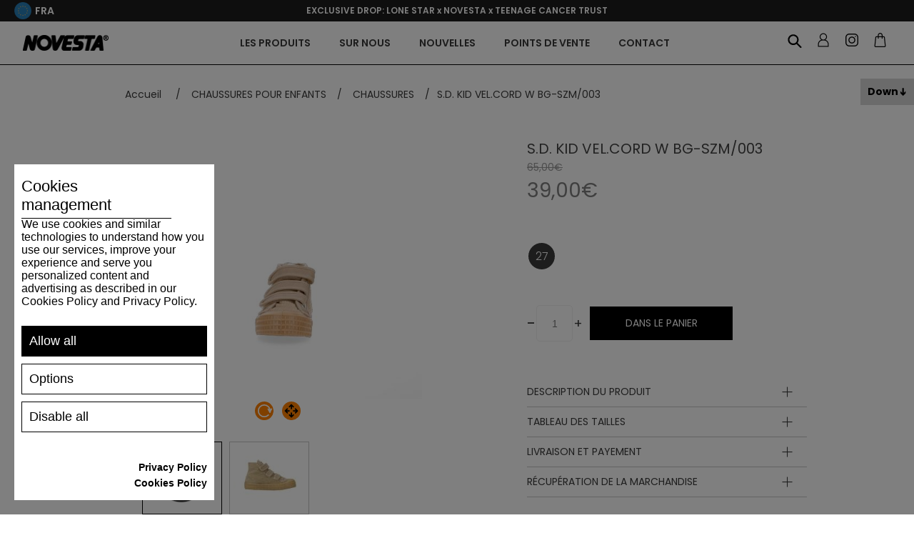

--- FILE ---
content_type: text/html; charset=utf-8
request_url: https://eu.gonovesta.com/fr/s-d-kid-vel-cord-w-bg-szm-003
body_size: 99868
content:
<!DOCTYPE html><html lang="fr" dir="ltr" class="html-product-details-page"><head><title>EU.Gonovesta.com | S.D. KID VEL.CORD W BG-SZM/003</title><meta charset="UTF-8"><meta name="description" content="Les baskets Novesta sont connues pour leurs semelles robustes et leur qualité vulcanisée. Le confort supérieur s’allie au style classique de Novesta. Cela crée une gamme de chaussures qui deviendra un élément de base de toute garde-robe. Les signes de vulcanisation qui caractérisent la production sans colle sont la garantie d’une paire de baskets durables et attrayantes. Novesta Kids vous offre un monde coloré de classiques robustes."><meta name="keywords" content=""><meta name="generator" content="nopCommerce"><meta name="viewport" content="width=device-width, initial-scale=1"><meta property="og:type" content="product"><meta property="og:title" content="S.D. KID VEL.CORD W BG-SZM/003"><meta property="og:description" content="Les baskets Novesta sont connues pour leurs semelles robustes et leur qualité vulcanisée. Le confort supérieur s’allie au style classique de Novesta. Cela crée une gamme de chaussures qui deviendra un élément de base de toute garde-robe. Les signes de vulcanisation qui caractérisent la production sans colle sont la garantie d’une paire de baskets durables et attrayantes. Novesta Kids vous offre un monde coloré de classiques robustes."><meta property="og:image" content="https://eu.gonovesta.com/images/thumbs/0002504_sd-kid-velcord-w-bg-szm003_550.jpeg"><meta property="og:image:url" content="https://eu.gonovesta.com/images/thumbs/0002504_sd-kid-velcord-w-bg-szm003_550.jpeg"><meta property="og:url" content="https://eu.gonovesta.com/fr/s-d-kid-vel-cord-w-bg-szm-003"><meta property="og:site_name" content="Novesta EU"><meta property="twitter:card" content="summary"><meta property="twitter:site" content="Novesta EU"><meta property="twitter:title" content="S.D. KID VEL.CORD W BG-SZM/003"><meta property="twitter:description" content="Les baskets Novesta sont connues pour leurs semelles robustes et leur qualité vulcanisée. Le confort supérieur s’allie au style classique de Novesta. Cela crée une gamme de chaussures qui deviendra un élément de base de toute garde-robe. Les signes de vulcanisation qui caractérisent la production sans colle sont la garantie d’une paire de baskets durables et attrayantes. Novesta Kids vous offre un monde coloré de classiques robustes."><meta property="twitter:image" content="https://eu.gonovesta.com/images/thumbs/0002504_sd-kid-velcord-w-bg-szm003_550.jpeg"><meta property="twitter:url" content="https://eu.gonovesta.com/fr/s-d-kid-vel-cord-w-bg-szm-003"><link rel="shortcut icon" href="/favicon.ico"><meta name="apple-mobile-web-app-title" content="NOVESTA"><meta name="application-name" content="NOVESTA"><meta name="msapplication-TileColor" content="#da532c"><link rel="preconnect" href="https://fonts.googleapis.com"><link rel="preconnect" href="https://fonts.gstatic.com" crossorigin><link rel="stylesheet" href="https://fonts.googleapis.com/css2?family=Poppins:ital,wght@0,100;0,200;0,300;0,400;0,500;0,600;0,700;0,800;0,900;1,100;1,200;1,300;1,400;1,500;1,600;1,700;1,800;1,900&amp;display=swap"><link rel="stylesheet" href="/Plugins/Azara.Novesta/Content/css/font-awesome.min.css"><link rel="stylesheet" href="/css/ul89q3855wdqgit2xn9c2a.styles.css?v=lUrCfNyspWqeyd_pFRlnLzVFlj0"><script src="https://www.spooky-cookie.com/s72asd83ijhf7432dsqwej87q/cookiesmanager.js?lang=fr-fr"></script><link rel="apple-touch-icon" sizes="180x180" href="/apple-touch-icon.png"><link rel="icon" type="image/png" sizes="32x32" href="/favicon-32x32.png"><link rel="icon" type="image/png" sizes="16x16" href="/favicon-16x16.png"><link rel="manifest" href="/icons/icons_0/site.webmanifest"><link rel="manifest" href="/icons/icons_0/browserconfig.xml"><link rel="mask-icon" href="/safari-pinned-tab.svg" color="#5bbad5"><meta name="msapplication-TileColor" content="#da532c"><meta name="theme-color" content="#ffffff"><script>(function(n,t,i,r,u,f,e){n[u]=n[u]||function(){(n[u].q=n[u].q||[]).push(arguments)};f=t.createElement(i);f.async=1;f.src=r;e=t.getElementsByTagName(i)[0];e.parentNode.insertBefore(f,e)})(window,document,"script","https://assets.mailerlite.com/js/universal.js","ml");ml("account","579167")</script><script>(function(n,t,i,r,u){n[r]=n[r]||[];n[r].push({"gtm.start":(new Date).getTime(),event:"gtm.js"});var e=t.getElementsByTagName(i)[0],f=t.createElement(i),o=r!="dataLayer"?"&l="+r:"";f.async=!0;f.src="https://www.googletagmanager.com/gtm.js?id="+u+o;e.parentNode.insertBefore(f,e)})(window,document,"script","dataLayer","GTM-MJJSMHR")</script><script>let scriptTag=document.createElement("script");scriptTag.src="https://yottlyscript.com/script.js?tp=994727628";scriptTag.setAttribute("referrerpolicy","origin-when-cross-origin");scriptTag.setAttribute("async","");document.head.appendChild(scriptTag)</script><link href="/Plugins/Misc.AzrCommerceBase/Content/css/styles.css" rel="stylesheet"><body><input name="__RequestVerificationToken" type="hidden" value="CfDJ8Jq7-KHtpsNHlvULF7NphJNUZJ3gLxTQlnjwiKGxQOEp7SNKQq4K93DD5AxW0ZdE26Cj1KAmhEAiPCQUmDSJJjZ6_wpoWjLKILcmsh-zF3QJ12hwFVjymPW8_A8b2CGb8XbkRBQVe-oT37K_Qjf2BHc"><div class="ajax-loading-block-window" style="display:none"></div><div id="dialog-notifications-success" role="status" aria-live="polite" aria-atomic="true" title="Notification" style="display:none"></div><div id="dialog-notifications-error" role="alert" aria-live="assertive" aria-atomic="true" title="Erreur" style="display:none"></div><div id="dialog-notifications-warning" role="alert" aria-live="assertive" aria-atomic="true" title="Attention" style="display:none"></div><div id="bar-notification" class="bar-notification-container" role="status" aria-live="polite" aria-atomic="true" data-close="Fermer"></div><div class="master-wrapper-page"><div class="n-header"><div class="n-header-menu-item-content-overlay"></div><div class="n-header-top-line"><div class="n-header-top-line-left"><div class="n-header-top-line-item"></div><div class="n-header-top-line-item"><a class="n-select-store-btn store-select-trigger"> <img class="n-select-store-btn-flag" src="/Plugins/Azara.Novesta/content/images/novesta/flags/eu.png" alt="selected-region-5"> <span class="n-select-store-btn-country">FRA</span> </a><div class="n-select-store-overlay"><div class="n-select-store-window"><div class="n-select-store-header"><div class="n-select-store-header-logo"><img src="/Plugins/Azara.Novesta/content/images/novesta/logo.png" alt="logo"></div><span>Where do you want to ship to?</span></div><div class="n-select-store-content"><div class="customer-selected-properties"><div class="customer-selected-properties-country-container"><a class="customer-selected-properties-country" data-href="https://eu.gonovesta.com/nsetcustomerpreferences?noredirect=1&amp;returnPath=fr%252fs-d-kid-vel-cord-w-bg-szm-003&amp;countryId=77"> <span class="customer-selected-properties-country-name">France</span> <span class="customer-selected-properties-country-change-label">Change</span> </a></div><div class="customer-selected-properties-language-container"><span class="customer-selected-properties-language-header"> Language </span><ul class="customer-selected-properties-languages"><li data-region="3" class="customer-selected-properties-languages-item hidden"><label class="n-radiobutton" for="storeLanguage__3__2"> <input id="storeLanguage__3__2" type="radio" data-region="3" data-language="2" data-default="1" name="select_store_language" value="3__2"> <span class="n-radiobutton-box"></span> <span class="n-radiobutton-label language-item"> <span class="language-item-name">SK</span> <img class="language-item-flag" src="/Plugins/Azara.Novesta/content/images/novesta/flags/sk.png" alt="language-flag-2"> </span> </label><li data-region="4" class="customer-selected-properties-languages-item hidden"><label class="n-radiobutton" for="storeLanguage__4__3"> <input id="storeLanguage__4__3" type="radio" data-region="4" data-language="3" data-default="1" name="select_store_language" value="4__3"> <span class="n-radiobutton-box"></span> <span class="n-radiobutton-label language-item"> <span class="language-item-name">CZ</span> <img class="language-item-flag" src="/Plugins/Azara.Novesta/content/images/novesta/flags/cs.png" alt="language-flag-3"> </span> </label><li data-region="5" class="customer-selected-properties-languages-item"><label class="n-radiobutton" for="storeLanguage__5__1"> <input id="storeLanguage__5__1" type="radio" data-region="5" data-language="1" data-default="1" name="select_store_language" value="5__1"> <span class="n-radiobutton-box"></span> <span class="n-radiobutton-label language-item"> <span class="language-item-name">EN</span> <img class="language-item-flag" src="/Plugins/Azara.Novesta/content/images/novesta/flags/en.png" alt="language-flag-1"> </span> </label><li data-region="5" class="customer-selected-properties-languages-item"><label class="n-radiobutton" for="storeLanguage__5__4"> <input id="storeLanguage__5__4" type="radio" data-region="5" data-language="4" data-default="0" name="select_store_language" value="5__4"> <span class="n-radiobutton-box"></span> <span class="n-radiobutton-label language-item"> <span class="language-item-name">DE</span> <img class="language-item-flag" src="/Plugins/Azara.Novesta/content/images/novesta/flags/de.png" alt="language-flag-4"> </span> </label><li data-region="5" class="customer-selected-properties-languages-item"><label class="n-radiobutton" for="storeLanguage__5__5"> <input id="storeLanguage__5__5" type="radio" data-region="5" data-language="5" data-default="0" name="select_store_language" value="5__5" checked> <span class="n-radiobutton-box"></span> <span class="n-radiobutton-label language-item"> <span class="language-item-name">FR</span> <img class="language-item-flag" src="/Plugins/Azara.Novesta/content/images/novesta/flags/fr.png" alt="language-flag-5"> </span> </label><li data-region="5" class="customer-selected-properties-languages-item"><label class="n-radiobutton" for="storeLanguage__5__6"> <input id="storeLanguage__5__6" type="radio" data-region="5" data-language="6" data-default="0" name="select_store_language" value="5__6"> <span class="n-radiobutton-box"></span> <span class="n-radiobutton-label language-item"> <span class="language-item-name">IT</span> <img class="language-item-flag" src="/Plugins/Azara.Novesta/content/images/novesta/flags/it.png" alt="language-flag-6"> </span> </label><li data-region="5" class="customer-selected-properties-languages-item"><label class="n-radiobutton" for="storeLanguage__5__7"> <input id="storeLanguage__5__7" type="radio" data-region="5" data-language="7" data-default="0" name="select_store_language" value="5__7"> <span class="n-radiobutton-box"></span> <span class="n-radiobutton-label language-item"> <span class="language-item-name">ES</span> <img class="language-item-flag" src="/Plugins/Azara.Novesta/content/images/novesta/flags/es.png" alt="language-flag-7"> </span> </label><li data-region="6" class="customer-selected-properties-languages-item hidden"><label class="n-radiobutton" for="storeLanguage__6__1"> <input id="storeLanguage__6__1" type="radio" data-region="6" data-language="1" data-default="1" name="select_store_language" value="6__1"> <span class="n-radiobutton-box"></span> <span class="n-radiobutton-label language-item"> <span class="language-item-name">EN</span> <img class="language-item-flag" src="/Plugins/Azara.Novesta/content/images/novesta/flags/en.png" alt="language-flag-1"> </span> </label><li data-region="6" class="customer-selected-properties-languages-item hidden"><label class="n-radiobutton" for="storeLanguage__6__5"> <input id="storeLanguage__6__5" type="radio" data-region="6" data-language="5" data-default="0" name="select_store_language" value="6__5"> <span class="n-radiobutton-box"></span> <span class="n-radiobutton-label language-item"> <span class="language-item-name">FR</span> <img class="language-item-flag" src="/Plugins/Azara.Novesta/content/images/novesta/flags/fr.png" alt="language-flag-5"> </span> </label><li data-region="6" class="customer-selected-properties-languages-item hidden"><label class="n-radiobutton" for="storeLanguage__6__7"> <input id="storeLanguage__6__7" type="radio" data-region="6" data-language="7" data-default="0" name="select_store_language" value="6__7"> <span class="n-radiobutton-box"></span> <span class="n-radiobutton-label language-item"> <span class="language-item-name">ES</span> <img class="language-item-flag" src="/Plugins/Azara.Novesta/content/images/novesta/flags/es.png" alt="language-flag-7"> </span> </label><li data-region="13" class="customer-selected-properties-languages-item hidden"><label class="n-radiobutton" for="storeLanguage__13__1"> <input id="storeLanguage__13__1" type="radio" data-region="13" data-language="1" data-default="1" name="select_store_language" value="13__1"> <span class="n-radiobutton-box"></span> <span class="n-radiobutton-label language-item"> <span class="language-item-name">EN</span> <img class="language-item-flag" src="/Plugins/Azara.Novesta/content/images/novesta/flags/en.png" alt="language-flag-1"> </span> </label><li data-region="13" class="customer-selected-properties-languages-item hidden"><label class="n-radiobutton" for="storeLanguage__13__4"> <input id="storeLanguage__13__4" type="radio" data-region="13" data-language="4" data-default="0" name="select_store_language" value="13__4"> <span class="n-radiobutton-box"></span> <span class="n-radiobutton-label language-item"> <span class="language-item-name">DE</span> <img class="language-item-flag" src="/Plugins/Azara.Novesta/content/images/novesta/flags/de.png" alt="language-flag-4"> </span> </label><li data-region="13" class="customer-selected-properties-languages-item hidden"><label class="n-radiobutton" for="storeLanguage__13__5"> <input id="storeLanguage__13__5" type="radio" data-region="13" data-language="5" data-default="0" name="select_store_language" value="13__5"> <span class="n-radiobutton-box"></span> <span class="n-radiobutton-label language-item"> <span class="language-item-name">FR</span> <img class="language-item-flag" src="/Plugins/Azara.Novesta/content/images/novesta/flags/fr.png" alt="language-flag-5"> </span> </label><li data-region="13" class="customer-selected-properties-languages-item hidden"><label class="n-radiobutton" for="storeLanguage__13__6"> <input id="storeLanguage__13__6" type="radio" data-region="13" data-language="6" data-default="0" name="select_store_language" value="13__6"> <span class="n-radiobutton-box"></span> <span class="n-radiobutton-label language-item"> <span class="language-item-name">IT</span> <img class="language-item-flag" src="/Plugins/Azara.Novesta/content/images/novesta/flags/it.png" alt="language-flag-6"> </span> </label><li data-region="13" class="customer-selected-properties-languages-item hidden"><label class="n-radiobutton" for="storeLanguage__13__7"> <input id="storeLanguage__13__7" type="radio" data-region="13" data-language="7" data-default="0" name="select_store_language" value="13__7"> <span class="n-radiobutton-box"></span> <span class="n-radiobutton-label language-item"> <span class="language-item-name">ES</span> <img class="language-item-flag" src="/Plugins/Azara.Novesta/content/images/novesta/flags/es.png" alt="language-flag-7"> </span> </label><li data-region="14" class="customer-selected-properties-languages-item hidden"><label class="n-radiobutton" for="storeLanguage__14__1"> <input id="storeLanguage__14__1" type="radio" data-region="14" data-language="1" data-default="1" name="select_store_language" value="14__1"> <span class="n-radiobutton-box"></span> <span class="n-radiobutton-label language-item"> <span class="language-item-name">EN</span> <img class="language-item-flag" src="/Plugins/Azara.Novesta/content/images/novesta/flags/en.png" alt="language-flag-1"> </span> </label><li data-region="14" class="customer-selected-properties-languages-item hidden"><label class="n-radiobutton" for="storeLanguage__14__4"> <input id="storeLanguage__14__4" type="radio" data-region="14" data-language="4" data-default="0" name="select_store_language" value="14__4"> <span class="n-radiobutton-box"></span> <span class="n-radiobutton-label language-item"> <span class="language-item-name">DE</span> <img class="language-item-flag" src="/Plugins/Azara.Novesta/content/images/novesta/flags/de.png" alt="language-flag-4"> </span> </label><li data-region="14" class="customer-selected-properties-languages-item hidden"><label class="n-radiobutton" for="storeLanguage__14__5"> <input id="storeLanguage__14__5" type="radio" data-region="14" data-language="5" data-default="0" name="select_store_language" value="14__5"> <span class="n-radiobutton-box"></span> <span class="n-radiobutton-label language-item"> <span class="language-item-name">FR</span> <img class="language-item-flag" src="/Plugins/Azara.Novesta/content/images/novesta/flags/fr.png" alt="language-flag-5"> </span> </label><li data-region="14" class="customer-selected-properties-languages-item hidden"><label class="n-radiobutton" for="storeLanguage__14__6"> <input id="storeLanguage__14__6" type="radio" data-region="14" data-language="6" data-default="0" name="select_store_language" value="14__6"> <span class="n-radiobutton-box"></span> <span class="n-radiobutton-label language-item"> <span class="language-item-name">IT</span> <img class="language-item-flag" src="/Plugins/Azara.Novesta/content/images/novesta/flags/it.png" alt="language-flag-6"> </span> </label><li data-region="14" class="customer-selected-properties-languages-item hidden"><label class="n-radiobutton" for="storeLanguage__14__7"> <input id="storeLanguage__14__7" type="radio" data-region="14" data-language="7" data-default="0" name="select_store_language" value="14__7"> <span class="n-radiobutton-box"></span> <span class="n-radiobutton-label language-item"> <span class="language-item-name">ES</span> <img class="language-item-flag" src="/Plugins/Azara.Novesta/content/images/novesta/flags/es.png" alt="language-flag-7"> </span> </label><li data-region="15" class="customer-selected-properties-languages-item hidden"><label class="n-radiobutton" for="storeLanguage__15__1"> <input id="storeLanguage__15__1" type="radio" data-region="15" data-language="1" data-default="1" name="select_store_language" value="15__1"> <span class="n-radiobutton-box"></span> <span class="n-radiobutton-label language-item"> <span class="language-item-name">EN</span> <img class="language-item-flag" src="/Plugins/Azara.Novesta/content/images/novesta/flags/en.png" alt="language-flag-1"> </span> </label><li data-region="15" class="customer-selected-properties-languages-item hidden"><label class="n-radiobutton" for="storeLanguage__15__4"> <input id="storeLanguage__15__4" type="radio" data-region="15" data-language="4" data-default="0" name="select_store_language" value="15__4"> <span class="n-radiobutton-box"></span> <span class="n-radiobutton-label language-item"> <span class="language-item-name">DE</span> <img class="language-item-flag" src="/Plugins/Azara.Novesta/content/images/novesta/flags/de.png" alt="language-flag-4"> </span> </label><li data-region="15" class="customer-selected-properties-languages-item hidden"><label class="n-radiobutton" for="storeLanguage__15__5"> <input id="storeLanguage__15__5" type="radio" data-region="15" data-language="5" data-default="0" name="select_store_language" value="15__5"> <span class="n-radiobutton-box"></span> <span class="n-radiobutton-label language-item"> <span class="language-item-name">FR</span> <img class="language-item-flag" src="/Plugins/Azara.Novesta/content/images/novesta/flags/fr.png" alt="language-flag-5"> </span> </label><li data-region="15" class="customer-selected-properties-languages-item hidden"><label class="n-radiobutton" for="storeLanguage__15__6"> <input id="storeLanguage__15__6" type="radio" data-region="15" data-language="6" data-default="0" name="select_store_language" value="15__6"> <span class="n-radiobutton-box"></span> <span class="n-radiobutton-label language-item"> <span class="language-item-name">IT</span> <img class="language-item-flag" src="/Plugins/Azara.Novesta/content/images/novesta/flags/it.png" alt="language-flag-6"> </span> </label><li data-region="15" class="customer-selected-properties-languages-item hidden"><label class="n-radiobutton" for="storeLanguage__15__7"> <input id="storeLanguage__15__7" type="radio" data-region="15" data-language="7" data-default="0" name="select_store_language" value="15__7"> <span class="n-radiobutton-box"></span> <span class="n-radiobutton-label language-item"> <span class="language-item-name">ES</span> <img class="language-item-flag" src="/Plugins/Azara.Novesta/content/images/novesta/flags/es.png" alt="language-flag-7"> </span> </label><li data-region="16" class="customer-selected-properties-languages-item hidden"><label class="n-radiobutton" for="storeLanguage__16__1"> <input id="storeLanguage__16__1" type="radio" data-region="16" data-language="1" data-default="1" name="select_store_language" value="16__1"> <span class="n-radiobutton-box"></span> <span class="n-radiobutton-label language-item"> <span class="language-item-name">EN</span> <img class="language-item-flag" src="/Plugins/Azara.Novesta/content/images/novesta/flags/en.png" alt="language-flag-1"> </span> </label><li data-region="16" class="customer-selected-properties-languages-item hidden"><label class="n-radiobutton" for="storeLanguage__16__4"> <input id="storeLanguage__16__4" type="radio" data-region="16" data-language="4" data-default="0" name="select_store_language" value="16__4"> <span class="n-radiobutton-box"></span> <span class="n-radiobutton-label language-item"> <span class="language-item-name">DE</span> <img class="language-item-flag" src="/Plugins/Azara.Novesta/content/images/novesta/flags/de.png" alt="language-flag-4"> </span> </label><li data-region="16" class="customer-selected-properties-languages-item hidden"><label class="n-radiobutton" for="storeLanguage__16__5"> <input id="storeLanguage__16__5" type="radio" data-region="16" data-language="5" data-default="0" name="select_store_language" value="16__5"> <span class="n-radiobutton-box"></span> <span class="n-radiobutton-label language-item"> <span class="language-item-name">FR</span> <img class="language-item-flag" src="/Plugins/Azara.Novesta/content/images/novesta/flags/fr.png" alt="language-flag-5"> </span> </label><li data-region="16" class="customer-selected-properties-languages-item hidden"><label class="n-radiobutton" for="storeLanguage__16__6"> <input id="storeLanguage__16__6" type="radio" data-region="16" data-language="6" data-default="0" name="select_store_language" value="16__6"> <span class="n-radiobutton-box"></span> <span class="n-radiobutton-label language-item"> <span class="language-item-name">IT</span> <img class="language-item-flag" src="/Plugins/Azara.Novesta/content/images/novesta/flags/it.png" alt="language-flag-6"> </span> </label><li data-region="16" class="customer-selected-properties-languages-item hidden"><label class="n-radiobutton" for="storeLanguage__16__7"> <input id="storeLanguage__16__7" type="radio" data-region="16" data-language="7" data-default="0" name="select_store_language" value="16__7"> <span class="n-radiobutton-box"></span> <span class="n-radiobutton-label language-item"> <span class="language-item-name">ES</span> <img class="language-item-flag" src="/Plugins/Azara.Novesta/content/images/novesta/flags/es.png" alt="language-flag-7"> </span> </label><li data-region="17" class="customer-selected-properties-languages-item hidden"><label class="n-radiobutton" for="storeLanguage__17__1"> <input id="storeLanguage__17__1" type="radio" data-region="17" data-language="1" data-default="0" name="select_store_language" value="17__1"> <span class="n-radiobutton-box"></span> <span class="n-radiobutton-label language-item"> <span class="language-item-name">EN</span> <img class="language-item-flag" src="/Plugins/Azara.Novesta/content/images/novesta/flags/en.png" alt="language-flag-1"> </span> </label><li data-region="17" class="customer-selected-properties-languages-item hidden"><label class="n-radiobutton" for="storeLanguage__17__4"> <input id="storeLanguage__17__4" type="radio" data-region="17" data-language="4" data-default="1" name="select_store_language" value="17__4"> <span class="n-radiobutton-box"></span> <span class="n-radiobutton-label language-item"> <span class="language-item-name">DE</span> <img class="language-item-flag" src="/Plugins/Azara.Novesta/content/images/novesta/flags/de.png" alt="language-flag-4"> </span> </label><li data-region="17" class="customer-selected-properties-languages-item hidden"><label class="n-radiobutton" for="storeLanguage__17__5"> <input id="storeLanguage__17__5" type="radio" data-region="17" data-language="5" data-default="0" name="select_store_language" value="17__5"> <span class="n-radiobutton-box"></span> <span class="n-radiobutton-label language-item"> <span class="language-item-name">FR</span> <img class="language-item-flag" src="/Plugins/Azara.Novesta/content/images/novesta/flags/fr.png" alt="language-flag-5"> </span> </label><li data-region="17" class="customer-selected-properties-languages-item hidden"><label class="n-radiobutton" for="storeLanguage__17__6"> <input id="storeLanguage__17__6" type="radio" data-region="17" data-language="6" data-default="0" name="select_store_language" value="17__6"> <span class="n-radiobutton-box"></span> <span class="n-radiobutton-label language-item"> <span class="language-item-name">IT</span> <img class="language-item-flag" src="/Plugins/Azara.Novesta/content/images/novesta/flags/it.png" alt="language-flag-6"> </span> </label><li data-region="17" class="customer-selected-properties-languages-item hidden"><label class="n-radiobutton" for="storeLanguage__17__7"> <input id="storeLanguage__17__7" type="radio" data-region="17" data-language="7" data-default="0" name="select_store_language" value="17__7"> <span class="n-radiobutton-box"></span> <span class="n-radiobutton-label language-item"> <span class="language-item-name">ES</span> <img class="language-item-flag" src="/Plugins/Azara.Novesta/content/images/novesta/flags/es.png" alt="language-flag-7"> </span> </label></ul></div><div class="customer-selected-properties-continue-container"><a class="n-button medium customer-selected-properties-continue-btn">Continue</a></div></div><div class="n-select-store-list"><div class="n-select-store-list-search"><input class="n-select-store-list-search-input" type="text" placeholder="Search"></div><ul class="n-select-store-list-items"><li class="n-select-store-list-item" data-filter="Argentina"><a class="country-link" data-href="https://www.gonovesta.com/nsetcustomerpreferences?noredirect=1&amp;returnPath=fr%252fs-d-kid-vel-cord-w-bg-szm-003&amp;countryId=11" data-name="Argentina" data-region="6"> <span class="country-link-name">Argentina</span> <img class="country-link-region" src="/Plugins/Azara.Novesta/content/images/novesta/flags/world.png" alt="region-flag-6"> </a><li class="n-select-store-list-item" data-filter="Armenia"><a class="country-link" data-href="https://www.gonovesta.com/nsetcustomerpreferences?noredirect=1&amp;returnPath=fr%252fs-d-kid-vel-cord-w-bg-szm-003&amp;countryId=12" data-name="Armenia" data-region="6"> <span class="country-link-name">Armenia</span> <img class="country-link-region" src="/Plugins/Azara.Novesta/content/images/novesta/flags/world.png" alt="region-flag-6"> </a><li class="n-select-store-list-item" data-filter="Australia"><a class="country-link" data-href="https://www.gonovesta.com/nsetcustomerpreferences?noredirect=1&amp;returnPath=fr%252fs-d-kid-vel-cord-w-bg-szm-003&amp;countryId=14" data-name="Australia" data-region="6"> <span class="country-link-name">Australia</span> <img class="country-link-region" src="/Plugins/Azara.Novesta/content/images/novesta/flags/world.png" alt="region-flag-6"> </a><li class="n-select-store-list-item" data-filter="Austria"><a class="country-link" data-href="https://eu.gonovesta.com/nsetcustomerpreferences?noredirect=1&amp;returnPath=fr%252fs-d-kid-vel-cord-w-bg-szm-003&amp;countryId=15" data-name="Austria" data-region="5"> <span class="country-link-name">Austria</span> <img class="country-link-region" src="/Plugins/Azara.Novesta/content/images/novesta/flags/eu.png" alt="region-flag-5"> </a><li class="n-select-store-list-item" data-filter="Azerbaijan"><a class="country-link" data-href="https://www.gonovesta.com/nsetcustomerpreferences?noredirect=1&amp;returnPath=fr%252fs-d-kid-vel-cord-w-bg-szm-003&amp;countryId=16" data-name="Azerbaijan" data-region="6"> <span class="country-link-name">Azerbaijan</span> <img class="country-link-region" src="/Plugins/Azara.Novesta/content/images/novesta/flags/world.png" alt="region-flag-6"> </a><li class="n-select-store-list-item" data-filter="Belgium"><a class="country-link" data-href="https://eu.gonovesta.com/nsetcustomerpreferences?noredirect=1&amp;returnPath=fr%252fs-d-kid-vel-cord-w-bg-szm-003&amp;countryId=22" data-name="Belgium" data-region="5"> <span class="country-link-name">Belgium</span> <img class="country-link-region" src="/Plugins/Azara.Novesta/content/images/novesta/flags/eu.png" alt="region-flag-5"> </a><li class="n-select-store-list-item" data-filter="Bulgaria"><a class="country-link" data-href="https://eu.gonovesta.com/nsetcustomerpreferences?noredirect=1&amp;returnPath=fr%252fs-d-kid-vel-cord-w-bg-szm-003&amp;countryId=35" data-name="Bulgaria" data-region="5"> <span class="country-link-name">Bulgaria</span> <img class="country-link-region" src="/Plugins/Azara.Novesta/content/images/novesta/flags/eu.png" alt="region-flag-5"> </a><li class="n-select-store-list-item" data-filter="Canada"><a class="country-link" data-href="https://ca.gonovesta.com/nsetcustomerpreferences?noredirect=1&amp;returnPath=fr%252fs-d-kid-vel-cord-w-bg-szm-003&amp;countryId=41" data-name="Canada" data-region="14"> <span class="country-link-name">Canada</span> <img class="country-link-region" src="/Plugins/Azara.Novesta/content/images/novesta/flags/ca.png" alt="region-flag-14"> </a><li class="n-select-store-list-item" data-filter="Česká republika"><a class="country-link" data-href="https://www.novesta.cz/nsetcustomerpreferences?noredirect=1&amp;returnPath=fr%252fs-d-kid-vel-cord-w-bg-szm-003&amp;countryId=60" data-name="Česká republika" data-region="4"> <span class="country-link-name">&#x10C;esk&#xE1; republika</span> <img class="country-link-region" src="/Plugins/Azara.Novesta/content/images/novesta/flags/cs.png" alt="region-flag-4"> </a><li class="n-select-store-list-item" data-filter="Croatia"><a class="country-link" data-href="https://eu.gonovesta.com/nsetcustomerpreferences?noredirect=1&amp;returnPath=fr%252fs-d-kid-vel-cord-w-bg-szm-003&amp;countryId=56" data-name="Croatia" data-region="5"> <span class="country-link-name">Croatia</span> <img class="country-link-region" src="/Plugins/Azara.Novesta/content/images/novesta/flags/eu.png" alt="region-flag-5"> </a><li class="n-select-store-list-item" data-filter="Cyprus"><a class="country-link" data-href="https://eu.gonovesta.com/nsetcustomerpreferences?noredirect=1&amp;returnPath=fr%252fs-d-kid-vel-cord-w-bg-szm-003&amp;countryId=59" data-name="Cyprus" data-region="5"> <span class="country-link-name">Cyprus</span> <img class="country-link-region" src="/Plugins/Azara.Novesta/content/images/novesta/flags/eu.png" alt="region-flag-5"> </a><li class="n-select-store-list-item" data-filter="Denmark"><a class="country-link" data-href="https://eu.gonovesta.com/nsetcustomerpreferences?noredirect=1&amp;returnPath=fr%252fs-d-kid-vel-cord-w-bg-szm-003&amp;countryId=61" data-name="Denmark" data-region="5"> <span class="country-link-name">Denmark</span> <img class="country-link-region" src="/Plugins/Azara.Novesta/content/images/novesta/flags/eu.png" alt="region-flag-5"> </a><li class="n-select-store-list-item" data-filter="Estonia"><a class="country-link" data-href="https://eu.gonovesta.com/nsetcustomerpreferences?noredirect=1&amp;returnPath=fr%252fs-d-kid-vel-cord-w-bg-szm-003&amp;countryId=70" data-name="Estonia" data-region="5"> <span class="country-link-name">Estonia</span> <img class="country-link-region" src="/Plugins/Azara.Novesta/content/images/novesta/flags/eu.png" alt="region-flag-5"> </a><li class="n-select-store-list-item" data-filter="Finland"><a class="country-link" data-href="https://eu.gonovesta.com/nsetcustomerpreferences?noredirect=1&amp;returnPath=fr%252fs-d-kid-vel-cord-w-bg-szm-003&amp;countryId=76" data-name="Finland" data-region="5"> <span class="country-link-name">Finland</span> <img class="country-link-region" src="/Plugins/Azara.Novesta/content/images/novesta/flags/eu.png" alt="region-flag-5"> </a><li class="n-select-store-list-item" data-filter="France"><a class="country-link selected" data-href="https://eu.gonovesta.com/nsetcustomerpreferences?noredirect=1&amp;returnPath=fr%252fs-d-kid-vel-cord-w-bg-szm-003&amp;countryId=77" data-name="France" data-region="5"> <span class="country-link-name">France</span> <img class="country-link-region" src="/Plugins/Azara.Novesta/content/images/novesta/flags/eu.png" alt="region-flag-5"> </a><li class="n-select-store-list-item" data-filter="Georgia"><a class="country-link" data-href="https://www.gonovesta.com/nsetcustomerpreferences?noredirect=1&amp;returnPath=fr%252fs-d-kid-vel-cord-w-bg-szm-003&amp;countryId=83" data-name="Georgia" data-region="6"> <span class="country-link-name">Georgia</span> <img class="country-link-region" src="/Plugins/Azara.Novesta/content/images/novesta/flags/world.png" alt="region-flag-6"> </a><li class="n-select-store-list-item" data-filter="Germany"><a class="country-link" data-href="https://eu.gonovesta.com/nsetcustomerpreferences?noredirect=1&amp;returnPath=fr%252fs-d-kid-vel-cord-w-bg-szm-003&amp;countryId=84" data-name="Germany" data-region="5"> <span class="country-link-name">Germany</span> <img class="country-link-region" src="/Plugins/Azara.Novesta/content/images/novesta/flags/eu.png" alt="region-flag-5"> </a><li class="n-select-store-list-item" data-filter="Greece"><a class="country-link" data-href="https://eu.gonovesta.com/nsetcustomerpreferences?noredirect=1&amp;returnPath=fr%252fs-d-kid-vel-cord-w-bg-szm-003&amp;countryId=87" data-name="Greece" data-region="5"> <span class="country-link-name">Greece</span> <img class="country-link-region" src="/Plugins/Azara.Novesta/content/images/novesta/flags/eu.png" alt="region-flag-5"> </a><li class="n-select-store-list-item" data-filter="Hungary"><a class="country-link" data-href="https://eu.gonovesta.com/nsetcustomerpreferences?noredirect=1&amp;returnPath=fr%252fs-d-kid-vel-cord-w-bg-szm-003&amp;countryId=102" data-name="Hungary" data-region="5"> <span class="country-link-name">Hungary</span> <img class="country-link-region" src="/Plugins/Azara.Novesta/content/images/novesta/flags/eu.png" alt="region-flag-5"> </a><li class="n-select-store-list-item" data-filter="Iceland"><a class="country-link" data-href="https://www.gonovesta.com/nsetcustomerpreferences?noredirect=1&amp;returnPath=fr%252fs-d-kid-vel-cord-w-bg-szm-003&amp;countryId=103" data-name="Iceland" data-region="6"> <span class="country-link-name">Iceland</span> <img class="country-link-region" src="/Plugins/Azara.Novesta/content/images/novesta/flags/world.png" alt="region-flag-6"> </a><li class="n-select-store-list-item" data-filter="India"><a class="country-link" data-href="https://www.gonovesta.com/nsetcustomerpreferences?noredirect=1&amp;returnPath=fr%252fs-d-kid-vel-cord-w-bg-szm-003&amp;countryId=104" data-name="India" data-region="6"> <span class="country-link-name">India</span> <img class="country-link-region" src="/Plugins/Azara.Novesta/content/images/novesta/flags/world.png" alt="region-flag-6"> </a><li class="n-select-store-list-item" data-filter="Indonesia"><a class="country-link" data-href="https://www.gonovesta.com/nsetcustomerpreferences?noredirect=1&amp;returnPath=fr%252fs-d-kid-vel-cord-w-bg-szm-003&amp;countryId=105" data-name="Indonesia" data-region="6"> <span class="country-link-name">Indonesia</span> <img class="country-link-region" src="/Plugins/Azara.Novesta/content/images/novesta/flags/world.png" alt="region-flag-6"> </a><li class="n-select-store-list-item" data-filter="Ireland"><a class="country-link" data-href="https://eu.gonovesta.com/nsetcustomerpreferences?noredirect=1&amp;returnPath=fr%252fs-d-kid-vel-cord-w-bg-szm-003&amp;countryId=108" data-name="Ireland" data-region="5"> <span class="country-link-name">Ireland</span> <img class="country-link-region" src="/Plugins/Azara.Novesta/content/images/novesta/flags/eu.png" alt="region-flag-5"> </a><li class="n-select-store-list-item" data-filter="Israel"><a class="country-link" data-href="https://www.gonovesta.com/nsetcustomerpreferences?noredirect=1&amp;returnPath=fr%252fs-d-kid-vel-cord-w-bg-szm-003&amp;countryId=110" data-name="Israel" data-region="6"> <span class="country-link-name">Israel</span> <img class="country-link-region" src="/Plugins/Azara.Novesta/content/images/novesta/flags/world.png" alt="region-flag-6"> </a><li class="n-select-store-list-item" data-filter="Italy"><a class="country-link" data-href="https://eu.gonovesta.com/nsetcustomerpreferences?noredirect=1&amp;returnPath=fr%252fs-d-kid-vel-cord-w-bg-szm-003&amp;countryId=111" data-name="Italy" data-region="5"> <span class="country-link-name">Italy</span> <img class="country-link-region" src="/Plugins/Azara.Novesta/content/images/novesta/flags/eu.png" alt="region-flag-5"> </a><li class="n-select-store-list-item" data-filter="Kazakhstan"><a class="country-link" data-href="https://www.gonovesta.com/nsetcustomerpreferences?noredirect=1&amp;returnPath=fr%252fs-d-kid-vel-cord-w-bg-szm-003&amp;countryId=116" data-name="Kazakhstan" data-region="6"> <span class="country-link-name">Kazakhstan</span> <img class="country-link-region" src="/Plugins/Azara.Novesta/content/images/novesta/flags/world.png" alt="region-flag-6"> </a><li class="n-select-store-list-item" data-filter="Kenya"><a class="country-link" data-href="https://www.gonovesta.com/nsetcustomerpreferences?noredirect=1&amp;returnPath=fr%252fs-d-kid-vel-cord-w-bg-szm-003&amp;countryId=117" data-name="Kenya" data-region="6"> <span class="country-link-name">Kenya</span> <img class="country-link-region" src="/Plugins/Azara.Novesta/content/images/novesta/flags/world.png" alt="region-flag-6"> </a><li class="n-select-store-list-item" data-filter="Latvia"><a class="country-link" data-href="https://eu.gonovesta.com/nsetcustomerpreferences?noredirect=1&amp;returnPath=fr%252fs-d-kid-vel-cord-w-bg-szm-003&amp;countryId=124" data-name="Latvia" data-region="5"> <span class="country-link-name">Latvia</span> <img class="country-link-region" src="/Plugins/Azara.Novesta/content/images/novesta/flags/eu.png" alt="region-flag-5"> </a><li class="n-select-store-list-item" data-filter="Lithuania"><a class="country-link" data-href="https://eu.gonovesta.com/nsetcustomerpreferences?noredirect=1&amp;returnPath=fr%252fs-d-kid-vel-cord-w-bg-szm-003&amp;countryId=130" data-name="Lithuania" data-region="5"> <span class="country-link-name">Lithuania</span> <img class="country-link-region" src="/Plugins/Azara.Novesta/content/images/novesta/flags/eu.png" alt="region-flag-5"> </a><li class="n-select-store-list-item" data-filter="Luxembourg"><a class="country-link" data-href="https://eu.gonovesta.com/nsetcustomerpreferences?noredirect=1&amp;returnPath=fr%252fs-d-kid-vel-cord-w-bg-szm-003&amp;countryId=131" data-name="Luxembourg" data-region="5"> <span class="country-link-name">Luxembourg</span> <img class="country-link-region" src="/Plugins/Azara.Novesta/content/images/novesta/flags/eu.png" alt="region-flag-5"> </a><li class="n-select-store-list-item" data-filter="Malaysia"><a class="country-link" data-href="https://www.gonovesta.com/nsetcustomerpreferences?noredirect=1&amp;returnPath=fr%252fs-d-kid-vel-cord-w-bg-szm-003&amp;countryId=136" data-name="Malaysia" data-region="6"> <span class="country-link-name">Malaysia</span> <img class="country-link-region" src="/Plugins/Azara.Novesta/content/images/novesta/flags/world.png" alt="region-flag-6"> </a><li class="n-select-store-list-item" data-filter="Malta"><a class="country-link" data-href="https://eu.gonovesta.com/nsetcustomerpreferences?noredirect=1&amp;returnPath=fr%252fs-d-kid-vel-cord-w-bg-szm-003&amp;countryId=139" data-name="Malta" data-region="5"> <span class="country-link-name">Malta</span> <img class="country-link-region" src="/Plugins/Azara.Novesta/content/images/novesta/flags/eu.png" alt="region-flag-5"> </a><li class="n-select-store-list-item" data-filter="Netherlands"><a class="country-link" data-href="https://eu.gonovesta.com/nsetcustomerpreferences?noredirect=1&amp;returnPath=fr%252fs-d-kid-vel-cord-w-bg-szm-003&amp;countryId=158" data-name="Netherlands" data-region="5"> <span class="country-link-name">Netherlands</span> <img class="country-link-region" src="/Plugins/Azara.Novesta/content/images/novesta/flags/eu.png" alt="region-flag-5"> </a><li class="n-select-store-list-item" data-filter="New Zealand"><a class="country-link" data-href="https://www.gonovesta.com/nsetcustomerpreferences?noredirect=1&amp;returnPath=fr%252fs-d-kid-vel-cord-w-bg-szm-003&amp;countryId=160" data-name="New Zealand" data-region="6"> <span class="country-link-name">New Zealand</span> <img class="country-link-region" src="/Plugins/Azara.Novesta/content/images/novesta/flags/world.png" alt="region-flag-6"> </a><li class="n-select-store-list-item" data-filter="Norway"><a class="country-link" data-href="https://no.gonovesta.com/nsetcustomerpreferences?noredirect=1&amp;returnPath=fr%252fs-d-kid-vel-cord-w-bg-szm-003&amp;countryId=167" data-name="Norway" data-region="16"> <span class="country-link-name">Norway</span> <img class="country-link-region" src="/Plugins/Azara.Novesta/content/images/novesta/flags/no.png" alt="region-flag-16"> </a><li class="n-select-store-list-item" data-filter="Pakistan"><a class="country-link" data-href="https://www.gonovesta.com/nsetcustomerpreferences?noredirect=1&amp;returnPath=fr%252fs-d-kid-vel-cord-w-bg-szm-003&amp;countryId=169" data-name="Pakistan" data-region="6"> <span class="country-link-name">Pakistan</span> <img class="country-link-region" src="/Plugins/Azara.Novesta/content/images/novesta/flags/world.png" alt="region-flag-6"> </a><li class="n-select-store-list-item" data-filter="Poland"><a class="country-link" data-href="https://eu.gonovesta.com/nsetcustomerpreferences?noredirect=1&amp;returnPath=fr%252fs-d-kid-vel-cord-w-bg-szm-003&amp;countryId=178" data-name="Poland" data-region="5"> <span class="country-link-name">Poland</span> <img class="country-link-region" src="/Plugins/Azara.Novesta/content/images/novesta/flags/eu.png" alt="region-flag-5"> </a><li class="n-select-store-list-item" data-filter="Portugal"><a class="country-link" data-href="https://eu.gonovesta.com/nsetcustomerpreferences?noredirect=1&amp;returnPath=fr%252fs-d-kid-vel-cord-w-bg-szm-003&amp;countryId=179" data-name="Portugal" data-region="5"> <span class="country-link-name">Portugal</span> <img class="country-link-region" src="/Plugins/Azara.Novesta/content/images/novesta/flags/eu.png" alt="region-flag-5"> </a><li class="n-select-store-list-item" data-filter="Qatar"><a class="country-link" data-href="https://www.gonovesta.com/nsetcustomerpreferences?noredirect=1&amp;returnPath=fr%252fs-d-kid-vel-cord-w-bg-szm-003&amp;countryId=181" data-name="Qatar" data-region="6"> <span class="country-link-name">Qatar</span> <img class="country-link-region" src="/Plugins/Azara.Novesta/content/images/novesta/flags/world.png" alt="region-flag-6"> </a><li class="n-select-store-list-item" data-filter="Romania"><a class="country-link" data-href="https://eu.gonovesta.com/nsetcustomerpreferences?noredirect=1&amp;returnPath=fr%252fs-d-kid-vel-cord-w-bg-szm-003&amp;countryId=183" data-name="Romania" data-region="5"> <span class="country-link-name">Romania</span> <img class="country-link-region" src="/Plugins/Azara.Novesta/content/images/novesta/flags/eu.png" alt="region-flag-5"> </a><li class="n-select-store-list-item" data-filter="Singapore"><a class="country-link" data-href="https://www.gonovesta.com/nsetcustomerpreferences?noredirect=1&amp;returnPath=fr%252fs-d-kid-vel-cord-w-bg-szm-003&amp;countryId=201" data-name="Singapore" data-region="6"> <span class="country-link-name">Singapore</span> <img class="country-link-region" src="/Plugins/Azara.Novesta/content/images/novesta/flags/world.png" alt="region-flag-6"> </a><li class="n-select-store-list-item" data-filter="Slovenia"><a class="country-link" data-href="https://eu.gonovesta.com/nsetcustomerpreferences?noredirect=1&amp;returnPath=fr%252fs-d-kid-vel-cord-w-bg-szm-003&amp;countryId=204" data-name="Slovenia" data-region="5"> <span class="country-link-name">Slovenia</span> <img class="country-link-region" src="/Plugins/Azara.Novesta/content/images/novesta/flags/eu.png" alt="region-flag-5"> </a><li class="n-select-store-list-item" data-filter="Slovensko"><a class="country-link" data-href="https://www.novesta.sk/nsetcustomerpreferences?noredirect=1&amp;returnPath=fr%252fs-d-kid-vel-cord-w-bg-szm-003&amp;countryId=203" data-name="Slovensko" data-region="3"> <span class="country-link-name">Slovensko</span> <img class="country-link-region" src="/Plugins/Azara.Novesta/content/images/novesta/flags/sk.png" alt="region-flag-3"> </a><li class="n-select-store-list-item group" data-filter="Spain;Spain - Canary Islands;Spain - Ceuta;Spain - Mellila"><span class="group-name">Spain</span> <a class="country-link" data-href="https://eu.gonovesta.com/nsetcustomerpreferences?noredirect=1&amp;returnPath=fr%252fs-d-kid-vel-cord-w-bg-szm-003&amp;countryId=210" data-name="Spain" data-region="5"> <span class="country-link-name">Spain</span> <img class="country-link-region" src="/Plugins/Azara.Novesta/content/images/novesta/flags/eu.png" alt="region-flag-5"> </a> <a class="country-link" data-href="https://www.gonovesta.com/nsetcustomerpreferences?noredirect=1&amp;returnPath=fr%252fs-d-kid-vel-cord-w-bg-szm-003&amp;countryId=252" data-name="Spain - Canary Islands" data-region="6"> <span class="country-link-name">Spain - Canary Islands</span> <img class="country-link-region" src="/Plugins/Azara.Novesta/content/images/novesta/flags/world.png" alt="region-flag-6"> </a> <a class="country-link" data-href="https://www.gonovesta.com/nsetcustomerpreferences?noredirect=1&amp;returnPath=fr%252fs-d-kid-vel-cord-w-bg-szm-003&amp;countryId=253" data-name="Spain - Ceuta" data-region="6"> <span class="country-link-name">Spain - Ceuta</span> <img class="country-link-region" src="/Plugins/Azara.Novesta/content/images/novesta/flags/world.png" alt="region-flag-6"> </a> <a class="country-link" data-href="https://www.gonovesta.com/nsetcustomerpreferences?noredirect=1&amp;returnPath=fr%252fs-d-kid-vel-cord-w-bg-szm-003&amp;countryId=254" data-name="Spain - Mellila" data-region="6"> <span class="country-link-name">Spain - Mellila</span> <img class="country-link-region" src="/Plugins/Azara.Novesta/content/images/novesta/flags/world.png" alt="region-flag-6"> </a><li class="n-select-store-list-item" data-filter="Sweden"><a class="country-link" data-href="https://eu.gonovesta.com/nsetcustomerpreferences?noredirect=1&amp;returnPath=fr%252fs-d-kid-vel-cord-w-bg-szm-003&amp;countryId=215" data-name="Sweden" data-region="5"> <span class="country-link-name">Sweden</span> <img class="country-link-region" src="/Plugins/Azara.Novesta/content/images/novesta/flags/eu.png" alt="region-flag-5"> </a><li class="n-select-store-list-item" data-filter="Switzerland"><a class="country-link" data-href="https://ch.gonovesta.com/nsetcustomerpreferences?noredirect=1&amp;returnPath=fr%252fs-d-kid-vel-cord-w-bg-szm-003&amp;countryId=216" data-name="Switzerland" data-region="17"> <span class="country-link-name">Switzerland</span> <img class="country-link-region" src="/Plugins/Azara.Novesta/content/images/novesta/flags/ch.png" alt="region-flag-17"> </a><li class="n-select-store-list-item" data-filter="Thailand"><a class="country-link" data-href="https://www.gonovesta.com/nsetcustomerpreferences?noredirect=1&amp;returnPath=fr%252fs-d-kid-vel-cord-w-bg-szm-003&amp;countryId=221" data-name="Thailand" data-region="6"> <span class="country-link-name">Thailand</span> <img class="country-link-region" src="/Plugins/Azara.Novesta/content/images/novesta/flags/world.png" alt="region-flag-6"> </a><li class="n-select-store-list-item" data-filter="Turkey"><a class="country-link" data-href="https://www.gonovesta.com/nsetcustomerpreferences?noredirect=1&amp;returnPath=fr%252fs-d-kid-vel-cord-w-bg-szm-003&amp;countryId=228" data-name="Turkey" data-region="6"> <span class="country-link-name">Turkey</span> <img class="country-link-region" src="/Plugins/Azara.Novesta/content/images/novesta/flags/world.png" alt="region-flag-6"> </a><li class="n-select-store-list-item" data-filter="Ukraine"><a class="country-link" data-href="https://www.gonovesta.com/nsetcustomerpreferences?noredirect=1&amp;returnPath=fr%252fs-d-kid-vel-cord-w-bg-szm-003&amp;countryId=233" data-name="Ukraine" data-region="6"> <span class="country-link-name">Ukraine</span> <img class="country-link-region" src="/Plugins/Azara.Novesta/content/images/novesta/flags/world.png" alt="region-flag-6"> </a><li class="n-select-store-list-item" data-filter="United Arab Emirates"><a class="country-link" data-href="https://www.gonovesta.com/nsetcustomerpreferences?noredirect=1&amp;returnPath=fr%252fs-d-kid-vel-cord-w-bg-szm-003&amp;countryId=234" data-name="United Arab Emirates" data-region="6"> <span class="country-link-name">United Arab Emirates</span> <img class="country-link-region" src="/Plugins/Azara.Novesta/content/images/novesta/flags/world.png" alt="region-flag-6"> </a><li class="n-select-store-list-item group" data-filter="United Kingdom;United Kingdom - Great Britain;United Kingdom - Northern Ireland"><span class="group-name">United Kingdom</span> <a class="country-link" data-href="https://uk.gonovesta.com/nsetcustomerpreferences?noredirect=1&amp;returnPath=fr%252fs-d-kid-vel-cord-w-bg-szm-003&amp;countryId=235" data-name="United Kingdom - Great Britain" data-region="15"> <span class="country-link-name">United Kingdom - Great Britain</span> <img class="country-link-region" src="/Plugins/Azara.Novesta/content/images/novesta/flags/uk.png" alt="region-flag-15"> </a> <a class="country-link" data-href="https://uk.gonovesta.com/nsetcustomerpreferences?noredirect=1&amp;returnPath=fr%252fs-d-kid-vel-cord-w-bg-szm-003&amp;countryId=255" data-name="United Kingdom - Northern Ireland" data-region="15"> <span class="country-link-name">United Kingdom - Northern Ireland</span> <img class="country-link-region" src="/Plugins/Azara.Novesta/content/images/novesta/flags/uk.png" alt="region-flag-15"> </a><li class="n-select-store-list-item" data-filter="United States of America"><a class="country-link" data-href="https://us.gonovesta.com/nsetcustomerpreferences?noredirect=1&amp;returnPath=fr%252fs-d-kid-vel-cord-w-bg-szm-003&amp;countryId=237" data-name="United States of America" data-region="13"> <span class="country-link-name">United States of America</span> <img class="country-link-region" src="/Plugins/Azara.Novesta/content/images/novesta/flags/us.png" alt="region-flag-13"> </a><li class="n-select-store-list-item" data-filter="Uruguay"><a class="country-link" data-href="https://www.gonovesta.com/nsetcustomerpreferences?noredirect=1&amp;returnPath=fr%252fs-d-kid-vel-cord-w-bg-szm-003&amp;countryId=238" data-name="Uruguay" data-region="6"> <span class="country-link-name">Uruguay</span> <img class="country-link-region" src="/Plugins/Azara.Novesta/content/images/novesta/flags/world.png" alt="region-flag-6"> </a><li class="n-select-store-list-item" data-filter="Uzbekistan"><a class="country-link" data-href="https://www.gonovesta.com/nsetcustomerpreferences?noredirect=1&amp;returnPath=fr%252fs-d-kid-vel-cord-w-bg-szm-003&amp;countryId=239" data-name="Uzbekistan" data-region="6"> <span class="country-link-name">Uzbekistan</span> <img class="country-link-region" src="/Plugins/Azara.Novesta/content/images/novesta/flags/world.png" alt="region-flag-6"> </a><li class="n-select-store-list-item" data-filter="Vietnam"><a class="country-link" data-href="https://www.gonovesta.com/nsetcustomerpreferences?noredirect=1&amp;returnPath=fr%252fs-d-kid-vel-cord-w-bg-szm-003&amp;countryId=242" data-name="Vietnam" data-region="6"> <span class="country-link-name">Vietnam</span> <img class="country-link-region" src="/Plugins/Azara.Novesta/content/images/novesta/flags/world.png" alt="region-flag-6"> </a></ul><a class="n-button medium reverse n-select-store-list-btn clean-search">Another country</a> <a class="n-button medium n-select-store-list-btn continue">Continue</a></div></div></div></div></div></div><div class="n-header-top-line-center"><a class="inline-text-link" href="/lone-star-x-novesta-x-tct">EXCLUSIVE DROP: LONE STAR x NOVESTA x TEENAGE CANCER TRUST</a></div><div class="n-header-top-line-right"></div></div><div class="n-header-content"><div class="n-header-menu-btn-container"><a class="n-header-menu-btn"><img src="/Plugins/Azara.Novesta/content/images/novesta/sp_menu_icon.svg" alt="icon"></a></div><div class="n-header-title"><div class="n-header-logo"><a href="/"><img src="/Plugins/Azara.Novesta/content/images/novesta/logo.png" alt="logo"></a></div></div><div class="n-header-main-menu"><a class="n-header-main-menu-close-btn"><img src="/Plugins/Azara.Novesta/content/images/novesta/close.svg" alt="close-btn"></a> <nav><ul><li class="n-header-main-menu-item"><a class="n-header-content-trigger">LES PRODUITS</a><div class="n-header-main-menu-item-content large"><div class="header-menu-products-table-container"><div class="n-navigation columns-6"><div class="n-navigation-item"><a class="n-navigation-item-link" href="/fr/lone-star-x-novesta-x-tct"> <img src="/fr/nfile/1193/menu_trust.jpg" alt="navigation-item-image"> <span>LONE STAR x NOVESTA x TCT</span> </a></div><div class="n-navigation-item"><a class="n-navigation-item-link" href="/fr/bundle"> <img src="/fr/nfile/1211/menu_merch.jpg" alt="navigation-item-image"> <span>SPECIAL BUNDLE</span> </a></div><div class="n-navigation-item"><a class="n-navigation-item-link" href="/fr/star-master"> <img src="/fr/nfile/1194/menu_starmaster.jpg" alt="navigation-item-image"> <span>STAR MASTER</span> </a></div><div class="n-navigation-item"><a class="n-navigation-item-link" href="/fr/star-dribble"> <img src="/fr/nfile/1195/star_dribble_240x150.jpg" alt="navigation-item-image"> <span>STAR DRIBBLE</span> </a></div><div class="n-navigation-item"><a class="n-navigation-item-link" href="/fr/ital"> <img src="/fr/nfile/1196/menu_ital.jpg" alt="navigation-item-image"> <span>ITAL</span> </a></div><div class="n-navigation-item"><a class="n-navigation-item-link" href="/fr/star-chukka"> <img src="/fr/nfile/1197/menu_chukka.jpg" alt="navigation-item-image"> <span>STAR CHUKKA</span> </a></div><div class="n-navigation-item"><a class="n-navigation-item-link" href="/fr/marathon"> <img src="/fr/nfile/1198/menu_marathon.jpg" alt="navigation-item-image"> <span>MARATHON</span> </a></div><div class="n-navigation-item"><a class="n-navigation-item-link" href="/fr/marathon-runner"> <img src="/fr/nfile/1199/menu_marathon_runner.png" alt="navigation-item-image"> <span>MARATHON RUNNER</span> </a></div><div class="n-navigation-item"><a class="n-navigation-item-link" href="/fr/flux"> <img src="/fr/nfile/1201/menu_flux.jpg" alt="navigation-item-image"> <span>FLUX</span> </a></div><div class="n-navigation-item"><a class="n-navigation-item-link" href="/fr/german-trainer"> <img src="/fr/nfile/1202/menu_gat.jpg" alt="navigation-item-image"> <span>GERMAN TRAINER</span> </a></div><div class="n-navigation-item"><a class="n-navigation-item-link" href="/fr/itoh"> <img src="/fr/nfile/1203/menu_itoh.jpg" alt="navigation-item-image"> <span>ITOH</span> </a></div><div class="n-navigation-item"><a class="n-navigation-item-link" href="/fr/rubber-sneaker-boot"> <img src="/fr/nfile/1204/menu_rb.jpg" alt="navigation-item-image"> <span>RUBBER SNEAKER/BOOT</span> </a></div><div class="n-navigation-item"><a class="n-navigation-item-link" href="/fr/sandals"> <img src="/fr/nfile/1205/menu_sandal.jpg" alt="navigation-item-image"> <span>SANDALS</span> </a></div><div class="n-navigation-item"><a class="n-navigation-item-link" href="/fr/kids-shoes"> <img src="/fr/nfile/1206/kid_velcro_240x150.jpg" alt="navigation-item-image"> <span>KIDS SHOES</span> </a></div><div class="n-navigation-item"><a class="n-navigation-item-link" href="/fr/vegan-shoes"> <img src="/fr/nfile/1207/menu_marathon_vegan.jpg" alt="navigation-item-image"> <span>VEGAN SHOES</span> </a></div><div class="n-navigation-item"><a class="n-navigation-item-link" href="/fr/sale-last-pieces"> <img src="/fr/nfile/1208/menu_special.jpg" alt="navigation-item-image"> <span>SALE - LAST PIECES</span> </a></div><div class="n-navigation-item"><a class="n-navigation-item-link" href="/fr/gift-vouchers"> <img src="/fr/nfile/1209/darcekovy_kupon_novesta.jpg" alt="navigation-item-image"> <span>GIFT VOUCHERS</span> </a></div><div class="n-navigation-item"><a class="n-navigation-item-link" href="/fr/accessories"> <img src="/fr/nfile/1210/menu_doplnky.jpg" alt="navigation-item-image"> <span>ACCESSORIES</span> </a></div></div></div></div><li class="n-header-main-menu-item"><a class="n-header-content-trigger">SUR NOUS</a><div class="n-header-main-menu-item-content"><div class="n-menu-about"><div class="n-menu-about-unit"><a href="/fr/nfactory" class="n-menu-about-unit-link"> <img src="/Plugins/Azara.Novesta/content/images/novesta/menu_thum_factory.jpg" alt="factory"> <span>FACTORY</span> </a></div><div class="n-menu-about-unit"><a href="/fr/nproducts" class="n-menu-about-unit-link"> <img src="/Plugins/Azara.Novesta/content/images/novesta/menu_thum_product.webp" alt="product"> <span>À PROPOS DES PRODUITS</span> </a></div><div class="n-menu-about-unit"><a href="/fr/ncatalogues" class="n-menu-about-unit-link"> <img src="/Plugins/Azara.Novesta/content/images/novesta/menu_thum_visual.webp" alt="visual"> <span>CATALOGUES</span> </a></div></div></div><li class="n-header-main-menu-item"><a href="/fr/nnesw">NOUVELLES</a><li class="n-header-main-menu-item"><a href="/fr/nstockists">POINTS DE VENTE</a><li class="n-header-main-menu-item"><a href="/fr/contactus">CONTACT</a></ul></nav></div><div class="n-header-side-menu header-links"><ul><li class="n-header-side-menu-item hidden-mobile"><a class="header-side-menu-icon" href="/fr/search"><img src="/Plugins/Azara.Novesta/content/images/novesta/icon_menu_search.svg" alt="icon_search"></a><li class="n-header-side-menu-item"><a class="header-side-menu-icon" href="/fr/customer/info"><img src="/Plugins/Azara.Novesta/content/images/novesta/icon_menu_user.png" alt="icon_user"></a><li class="n-header-side-menu-item hidden-mobile"><a class="header-side-menu-icon" href="https://www.instagram.com/novesta/"><img src="/Plugins/Azara.Novesta/content/images/novesta/icon_menu_insta.png" alt="icon_insta"></a><li class="n-header-side-menu-item shopping-cart" id="topcartlink"><a class="header-side-menu-icon" href="/fr/cart"> <img src="/Plugins/Azara.Novesta/content/images/novesta/icon_menu_cart.png" alt="icon_cart"> <span class="cart-qty">0</span> </a></ul></div></div></div><div class="master-wrapper-content" id="main" role="main"><div class="master-column-wrapper"><div class="breadcrumb"><ul><li><span> <a href="/fr"> <span>Accueil</span> </a> </span> <span class="delimiter">/</span><li><a href="/fr/chaussures-pour-enfants"> <span>CHAUSSURES POUR ENFANTS</span> </a> <span class="delimiter">/</span><li><a href="/fr/chaussures"> <span>CHAUSSURES</span> </a> <span class="delimiter">/</span><li><strong class="current-item">S.D. KID VEL.CORD W BG-SZM/003</strong> <span id="/fr/s-d-kid-vel-cord-w-bg-szm-003"></span></ul></div><div><div class="page product-details-page"><div class="page-body"><form method="post" id="product-details-form"><div data-productid="273"><div class="product-essential"><div class="gallery"><div class="n-product-details-gallery"><div class="n-product-details-gallery-images"><a class="n-product-details-gallery-image"><div id="product-3d"></div></a> <a class="n-product-details-gallery-image zoomable"> <img src="https://eu.gonovesta.com/images/thumbs/0002504_sd-kid-velcord-w-bg-szm003.jpeg" alt="Image de S.D. KID VEL.CORD W BG-SZM/003"> </a></div><div class="n-product-details-gallery-thumbnails"><a class="n-product-details-gallery-thumbnail"><div class="n-product-details-gallery-thumbnail-image"><img src="/Plugins/Azara.Novesta/Content/images/novesta/360.jpg" alt="360"></div></a> <a class="n-product-details-gallery-thumbnail"><div class="n-product-details-gallery-thumbnail-image"><img src="https://eu.gonovesta.com/images/thumbs/0002504_sd-kid-velcord-w-bg-szm003_100.jpeg" alt="Image de S.D. KID VEL.CORD W BG-SZM/003"></div></a></div></div></div><div class="overview"><div class="product-name"><h1>S.D. KID VEL.CORD W BG-SZM/003</h1></div><div class="prices"><div class="non-discounted-price"><span> 65,00€ </span></div><div class="product-price discounted-price"><span class="price-value-273"> 39,00€ </span></div></div><div class="attributes"><dl><dt id="product_attribute_label_252"><dd id="product_attribute_input_252"><div class="n-shoes-size-selector"><select class="n-shoes-size-selector-select-input" data-attr="252" name="product_attribute_252" id="product_attribute_252"><option data-attr-value="4144" value="4144">23<option data-attr-value="4145" value="4145">24<option data-attr-value="4146" value="4146">25<option data-attr-value="4147" value="4147">26<option data-attr-value="4148" selected value="4148">27<option data-attr-value="4149" value="4149">28<option data-attr-value="4150" value="4150">29<option data-attr-value="4151" value="4151">30<option data-attr-value="4152" value="4152">31<option data-attr-value="4153" value="4153">32<option data-attr-value="4154" value="4154">33<option data-attr-value="4155" value="4155">34<option data-attr-value="4156" value="4156">35</select><ul class="n-shoes-size-selector-sizes-list"><li class="n-shoes-size-selector-sizes-list-item selected" data-attr-value="4148" data-attr-size="27"><span>27</span></ul></div></dl></div><div class="margin-bottom-5"><div class="add-to-cart" style="display:none"><div class="add-to-cart-panel n-add-to-cart-panel"><label class="qty-label" for="addtocart_273_EnteredQuantity">Quantit&#xE9;:</label><div class="enter-quantity-container"><div class="n-number-step"><span class="n-number-step-down">-</span> <input id="product_enteredQuantity_273" type="number" class="n-number-step-input" aria-label="Entrez une quantité" data-val="true" data-val-required="The Quantité field is required." name="addtocart_273.EnteredQuantity" value="1"><input name="__Invariant" type="hidden" value="addtocart_273.EnteredQuantity"> <span class="n-number-step-up">+</span></div></div><button type="button" id="add-to-cart-button-273" class="n-button" data-productid="273" onclick="return AjaxCart.addproducttocart_details(&#34;/addproducttocart/details/273/1&#34;,&#34;#product-details-form&#34;),!1">DANS LE PANIER</button></div></div><div class="product-not-available"><span class="product-not-available-text">Ce produit n'est pas disponible actuellement.</span></div><div class="n-watchdog text-align-start margin-top-4" style="display:none"><div class="n-watchdog-input"><div class="inputs margin-bottom-05"><label for="watchdog-email">Email:</label> <input type="email" id="watchdog-email" name="watchdog_email" placeholder="Votre e-mail..."></div><div class="n-watchdog-input-error margin-bottom-05"></div><button type="button" class="n-button reverse margin-bottom-1" onclick="return Watchdog.addProductToWatchdog(&#34;/fr/naddtowatchdog?productId=273&#34;,&#34;#product-details-form&#34;),!1">Suivi de la disponibilité</button><div><span>En soumettant votre demande, vous acceptez...<span rel="tooltip" class="tooltiped-i html inline">En soumettant votre demande, vous acceptez le traitement de vos données personnelles dans le but de proposer et de traiter des offres de marketing par Novesta (par Topánky E-shop s.r.o.).<br> Vous avez le droit de retirer votre consentement à tout moment. Voir également <a class="inline-text-link" href="/fr/protection-des-donn%C3%A9es-personnelles-conform%C3%A9ment-au-13-ods-1-lettre-b-acte-no-182018-z-z-o-protection-des-donn%C3%A9es-personnelles-loi" target="_blank">privacy policy</a> pour plus d'informations.</span></span></div></div><div class="n-watchdog-success"><span> Nous vous remercions de votre intérêt!<br>Dès que les produits seront disponibles, nous vous enverrons un e-mail. </span></div></div></div><ul class="n-accordion-list text-align-justify"><li class="n-accordion-list-item"><a class="n-accordion-list-item-label text-transform-uppercase">DESCRIPTION DU PRODUIT</a><div class="n-accordion-list-item-content"><ul><li><b>Partie sup&#xE9;rieure</b> - 100% coton<li><b>Semelle</b> - compos&#233; de caoutchouc naturel press&#233; sans colle<li><b>Semelle int&#xE9;rieure</b> - amovible, 100% PES<li><b>Bordure</b> - 100% coton<li><b>Doublure</b> - Thermique 100% PES</ul><br> Les baskets Novesta sont connues pour leurs semelles robustes et leur qualité vulcanisée. Le confort supérieur s’allie au style classique de Novesta. Cela crée une gamme de chaussures qui deviendra un élément de base de toute garde-robe. Les signes de vulcanisation qui caractérisent la production sans colle sont la garantie d’une paire de baskets durables et attrayantes. Novesta Kids vous offre un monde coloré de classiques robustes.</div><li class="n-accordion-list-item"><a class="n-accordion-list-item-label text-transform-uppercase">TABLEAU DES TAILLES</a><div class="n-accordion-list-item-content"><div class="n-sizes-table"><table><tr><th class="min-width-rem-5">Longueur de la semelle intérieure<br> (insert) en cm<th class="min-width-rem-5">Longueur de la semelle intérieure en pouces<th class="min-width-rem-5">EUR<th class="position-relative"><div><img class="padding-top-05 width-2p4" src="/Plugins/Azara.Novesta/Content/images/novesta/tramp-guy-black-40.jpg" alt="Hiker"> <span rel="tooltip" class="tooltiped-i inline html position-absolute bottom-05 right-05"> Hiker <br><br> <img class="height-35" src="/Plugins/Azara.Novesta/Content/images/novesta/podrazka-cislovanie.jpg"> </span></div><th class="min-width-rem-5">UK<tr><td>15.8<td>6.22<td>24<td>16<td>7<tr><td>16.8<td>6.61<td>25<td>17<td>8<tr><td>17.4<td>6.85<td>26<td>17.5<td>8 &#xBD;<tr><td>17.6<td>6.93<td>27<td>18<td>9<tr><td>18.2<td>7.17<td>28<td>18.5<td>10<tr><td>18.7<td>7.36<td>29<td>19<td>10 &#xBD;<tr><td>19.7<td>7.76<td>30<td>20<td>11 &#xBD;<tr><td>20.2<td>7.95<td>31<td>20.5<td>12<tr><td>20.6<td>8.11<td>32<td>21<td>13<tr><td>21.2<td>8.35<td>33<td>21.5<td>1<tr><td>22<td>9.02<td>34<td>22<td>2<tr><td>22.7<td>9.21<td>35<td>23<td>3</table><span class="n-sizes-table-info">Déviation possible +- 2-3 mm selon le modèle.</span></div></div><li class="n-accordion-list-item"><a class="n-accordion-list-item-label text-transform-uppercase">LIVRAISON ET PAYEMENT</a><div class="n-accordion-list-item-content">Les articles disponibles immédiatement sont généralement livrés dans les 3-7 jours ouvrables. <a class="inline-text-link" href="/nshippingandpayment"><strong>En savoir plus sur l'expédition et le paiement.</strong></a></div><li class="n-accordion-list-item"><a class="n-accordion-list-item-label text-transform-uppercase">RÉCUPÉRATION DE LA MARCHANDISE</a><div class="n-accordion-list-item-content">Vous pouvez retourner les produits achetés dans leur état d'origine dans un délai de 14 jours. <a class="inline-text-link" href="/nclaims-procedure"><strong>Plus d'informations.</strong></a></div></ul></div></div><div class="product-collateral"></div><div class="also-purchased-products-grid product-grid"><div class="title"><strong>VOUS POURRIEZ AUSSI AIMER</strong></div><div class="item-grid"><div class="item-box"><div class="product-item" data-productid="553"><div class="picture"><a href="/fr/s-d-kid-vel-wax-cotton-brown" title="Agrandir l'image de S.D.KID VEL.WAX COTTON BROWN"> <img alt="Image de S.D.KID VEL.WAX COTTON BROWN" src="https://eu.gonovesta.com/images/thumbs/0003402_2a586153265fd68a7a61aa160ad7da43_415.jpeg" title="Agrandir l'image de S.D.KID VEL.WAX COTTON BROWN"> </a></div><div class="details"><h2 class="product-title"><a href="/fr/s-d-kid-vel-wax-cotton-brown">S.D.KID VEL.WAX COTTON BROWN</a></h2><div class="add-info"><div class="prices"><span class="price actual-price">65,00&#x20AC;</span></div></div></div></div></div><div class="item-box"><div class="product-item" data-productid="668"><div class="picture"><a href="/fr/s-d-kid-vel-cord-w-beige" title="Agrandir l'image de S.D.KID VEL.CORD W BEIGE"> <img alt="Image de S.D.KID VEL.CORD W BEIGE" src="https://eu.gonovesta.com/images/thumbs/0003739_sdkid-velcord-w-beige_415.jpeg" title="Agrandir l'image de S.D.KID VEL.CORD W BEIGE"> </a></div><div class="details"><h2 class="product-title"><a href="/fr/s-d-kid-vel-cord-w-beige">S.D.KID VEL.CORD W BEIGE</a></h2><div class="add-info"><div class="prices"><span class="price old-price">65,00&#x20AC;</span> <span class="price actual-price">45,50&#x20AC;</span></div></div></div></div></div><div class="item-box"><div class="product-item" data-productid="280"><div class="picture"><a href="/fr/s-d-kid-vel-cord-w-brown-mint" title="Agrandir l'image de S.D.KID VEL.CORD W BROWN/MINT"> <img alt="Image de S.D.KID VEL.CORD W BROWN/MINT" src="https://eu.gonovesta.com/images/thumbs/0002482_sdkid-velcord-w-brownmint_415.jpeg" title="Agrandir l'image de S.D.KID VEL.CORD W BROWN/MINT"> </a></div><div class="details"><h2 class="product-title"><a href="/fr/s-d-kid-vel-cord-w-brown-mint">S.D.KID VEL.CORD W BROWN/MINT</a></h2><div class="add-info"><div class="prices"><span class="price old-price">65,00&#x20AC;</span> <span class="price actual-price">45,50&#x20AC;</span></div></div></div></div></div></div></div></div><input name="__RequestVerificationToken" type="hidden" value="CfDJ8Jq7-KHtpsNHlvULF7NphJNUZJ3gLxTQlnjwiKGxQOEp7SNKQq4K93DD5AxW0ZdE26Cj1KAmhEAiPCQUmDSJJjZ6_wpoWjLKILcmsh-zF3QJ12hwFVjymPW8_A8b2CGb8XbkRBQVe-oT37K_Qjf2BHc"></form></div></div></div></div></div><div class="n-footer"><div class="n-footer-title"><div class="n-footer-title-logo"><a href="/"><img src="/Plugins/Azara.Novesta/content/images/novesta/logo.png" alt="logo"></a></div></div><div class="n-footer-upper"><div class="n-footer-upper-block"><div class="n-footer-upper-block-title"><strong>AIDE</strong></div><ul class="n-footer-upper-block-list"><li><a href="/fr/nshippingandpayment">LIVRAISON ET PAIEMENT</a><li><a href="/fr/retourner-un-produit">Retourner un produit</a><li><a href="/fr/nsizeguide">TABLEAU DES TAILLES</a><li><a href="/fr/nshoescare">ENTRETIEN DES CHAUSSURES</a><li><a href="/fr/ngiftvouchers">BON CADEAU</a><li><a href="/fr/nreviews">REVIEWS</a></ul></div><div class="n-footer-upper-block"><div class="n-footer-upper-block-title"><strong>INFORMATIONS</strong></div><ul class="n-footer-upper-block-list"><li><a href="/fr/conditions-commerciales-g%C3%A9n%C3%A9rales">CONDITIONS COMMERCIALES GÉNÉRALES</a><li><a href="/fr/procedure-de-reclamation">RÉCLAMATION</a><li><a href="/fr/protection-des-donn%C3%A9es-personnelles-conform%C3%A9ment-au-13-ods-1-lettre-b-acte-no-182018-z-z-o-protection-des-donn%C3%A9es-personnelles-loi">LA POLITIQUE DE CONFIDENTIALITÉ</a><li><a href="/fr/nfaq">FAQ</a><li><a href="/fr/nnesw">NOUVELLES</a></ul></div><div class="n-footer-upper-block"><div class="n-footer-upper-block-title"><strong>MARQUE</strong></div><ul class="n-footer-upper-block-list"><li><a href="/fr/contactus">CONTACT</a><li><a href="/fr/ncatalogues">CATALOGUES</a><li><a href="/fr/nfactory">SUR NOUS</a><li><a href="/fr/ncertificates">CERTIFICATS</a><li><a href="/fr/nstockists">POINTS DE VENTE</a></ul></div><div class="n-footer-upper-block"><div class="n-footer-upper-block-title n-footer-upper-block-title-social"><strong>Suivez-nous</strong></div><div class="n-footer-social"><ul class="n-social-buttons"><li class="n-social-buttons-item"><a href="https://www.facebook.com/novestashoes/" target="_blank" rel="noopener noreferrer" class="n-social-buttons-item-link"> <img class="n-social-buttons-item-link-icon" src="/Plugins/Azara.Novesta/content/images/novesta/social/facebook-1.svg" alt="facebook"> <img class="n-social-buttons-item-link-icon hover" src="/Plugins/Azara.Novesta/content/images/novesta/social/facebook.svg" alt="facebook"> </a><li class="n-social-buttons-item"><a href="https://www.instagram.com/novesta/" target="_blank" rel="noopener noreferrer" class="n-social-buttons-item-link"> <img class="n-social-buttons-item-link-icon" src="/Plugins/Azara.Novesta/content/images/novesta/social/instagram-1.svg" alt="instagram"> <img class="n-social-buttons-item-link-icon hover" src="/Plugins/Azara.Novesta/content/images/novesta/social/instagram.svg" alt="instagram"> </a><li class="n-social-buttons-item"><a href="https://www.linkedin.com/company/novesta-a-s/" target="_blank" rel="noopener noreferrer" class="n-social-buttons-item-link"> <img class="n-social-buttons-item-link-icon" src="/Plugins/Azara.Novesta/content/images/novesta/social/linkedin-1.svg" alt="linkedin"> <img class="n-social-buttons-item-link-icon hover" src="/Plugins/Azara.Novesta/content/images/novesta/social/linkedin.svg" alt="linkedin"> </a><li class="n-social-buttons-item"><a href="https://www.pinterest.com/NovestaShoes/" target="_blank" rel="noopener noreferrer" class="n-social-buttons-item-link"> <img class="n-social-buttons-item-link-icon" src="/Plugins/Azara.Novesta/content/images/novesta/social/pinterest-1.svg" alt="pinterest"> <img class="n-social-buttons-item-link-icon hover" src="/Plugins/Azara.Novesta/content/images/novesta/social/pinterest.svg" alt="pinterest"> </a><li class="n-social-buttons-item"><a href="https://www.youtube.com/channel/UCPHsApj7BXP5uUrr507Vy4g/videos" target="_blank" rel="noopener noreferrer" class="n-social-buttons-item-link"> <img class="n-social-buttons-item-link-icon" src="/Plugins/Azara.Novesta/content/images/novesta/social/youtube-1.svg" alt="youtube"> <img class="n-social-buttons-item-link-icon hover" src="/Plugins/Azara.Novesta/content/images/novesta/social/youtube.svg" alt="youtube"> </a></ul></div></div></div><div class="n-footer-lower"><div class="n-footer-lower-powered-by">Powered by <a href="https://www.nopcommerce.com/" target="_blank" rel="nofollow">nopCommerce</a></div><div class="n-footer-lower-info"><span class="n-footer-lower-info-disclaimer">Copyright © 2026 Novesta. Tous droits réservés.</span></div></div></div></div><div class="n-content-loader"><div class="n-content-loader-loading"><div class="n-content-loader-loading-spinner"></div></div></div><div class="hidden"><div class="advertisement-newsletter"><div style="background-image:url('/Plugins/Azara.Novesta/content/images/novesta/advertisement/newsletter/popup1.jpg')" class="advertisement-newsletter-image"></div><div class="advertisement-newsletter-content"><div class="advertisement-newsletter-content-logo"><img src="/Plugins/Azara.Novesta/content/images/novesta/logo.png" alt="logo"></div><div class="advertisement-newsletter-content-text"><span class="advertisement-newsletter-text"><span> Entrez dans le monde de Novesta! <span rel="tooltip" class="tooltiped-i html inline"> Inscrivez-vous pour recevoir des nouvelles, des événements et des attractions et nous vous enverrons immédiatement un code à votre adresse e-mail. Remise de 10 % lors de votre premier achat sur tous les produits non remisés.<br>IMPORTANT: Le code promo est valable pour les nouvelles inscriptions pendant 10 jours après l'inscription sur notre e-Shop. Veuillez noter que les réductions (articles et services gratuits) ne peuvent pas être cumulées. La collection <b> Lone Star x Novesta x TCT </b> n’est pas concernée par cette offre – la réduction ne s’applique pas. </span> </span></span></div><div class="advertisement-newsletter-content-header"><h2 class="advertisement-newsletter-header">OBTENEZ 10% DE RÉDUCTION SUR VOTRE PREMIER ACHAT !</h2></div><div class="advertisement-newsletter-content-form"><div class="n-newsletter-box"><div class="n-newsletter-box-subscribe" id="newsletter-subscribe-block_1089457801"><div class="n-newsletter-box-form"><div class="n-newsletter-box-form-inputs"><input id="newsletter-email_1089457801" placeholder="Entrez votre email ici ..." aria-label="Inscrivez-vous à notre newsletter"> <input id="newsletter-name_1089457801" placeholder="Nom" aria-label="Nom"></div><div class="n-newsletter-box-form-buttons"><button type="button" name="m" class="newsletter-subscribe-button_1089457801 n-button auto reverse">Homme</button> <button type="button" name="f" class="newsletter-subscribe-button_1089457801 n-button auto reverse">Femme</button></div></div><div class="padding-top-05 padding-bottom-05"><span>En soumettant votre demande, vous acceptez...<span rel="tooltip" class="tooltiped-i html inline">En soumettant votre demande, vous acceptez le traitement de vos données personnelles dans le but de proposer et de traiter des offres de marketing par Novesta (par Topánky E-shop s.r.o.). Vous avez le droit de retirer votre consentement à tout moment. Voir également la politique de confidentialité pour plus d'informations.<br> IMPORTANT: Le code promo est valable pour les nouvelles inscriptions pendant 10 jours après l'inscription sur notre e-Shop. Veuillez noter que les réductions (articles et services gratuits) ne peuvent pas être cumulées. La collection Lone Star x Novesta x TCT n’est pas concernée par cette offre – la réduction ne s’applique pas. </span></span></div><div class="newsletter-validation"><span id="subscribe-loading-progress_1089457801" style="display:none" class="please-wait">Patientez...</span></div></div><div class="newsletter-result" id="newsletter-result-block_1089457801"></div></div></div></div></div><div class="advertisement-newsletter-static"><div class="container"><div class="row"><div class="col-12"><h2 class="advertisement-newsletter-static-header">OBTENEZ 10% DE RÉDUCTION SUR VOTRE PREMIER ACHAT !</h2></div></div><div class="row"><span class="advertisement-newsletter-static-text"><span> Entrez dans le monde de Novesta! <span rel="tooltip" class="tooltiped-i html inline"> Inscrivez-vous pour recevoir des nouvelles, des événements et des attractions et nous vous enverrons immédiatement un code à votre adresse e-mail. Remise de 10 % lors de votre premier achat sur tous les produits non remisés.<br>IMPORTANT: Le code promo est valable pour les nouvelles inscriptions pendant 10 jours après l'inscription sur notre e-Shop. Veuillez noter que les réductions (articles et services gratuits) ne peuvent pas être cumulées. La collection <b> Lone Star x Novesta x TCT </b> n’est pas concernée par cette offre – la réduction ne s’applique pas. </span> </span></span></div><div class="row"><div class="col-12"><div class="n-newsletter-box"><div class="n-newsletter-box-subscribe" id="newsletter-subscribe-block_1621980839"><div class="n-newsletter-box-form"><div class="n-newsletter-box-form-inputs"><input id="newsletter-email_1621980839" placeholder="Entrez votre email ici ..." aria-label="Inscrivez-vous à notre newsletter"> <input id="newsletter-name_1621980839" placeholder="Nom" aria-label="Nom"></div><div class="n-newsletter-box-form-buttons"><button type="button" name="m" class="newsletter-subscribe-button_1621980839 n-button auto reverse">Homme</button> <button type="button" name="f" class="newsletter-subscribe-button_1621980839 n-button auto reverse">Femme</button></div></div><div class="padding-top-05 padding-bottom-05"><span>En soumettant votre demande, vous acceptez...<span rel="tooltip" class="tooltiped-i html inline">En soumettant votre demande, vous acceptez le traitement de vos données personnelles dans le but de proposer et de traiter des offres de marketing par Novesta (par Topánky E-shop s.r.o.). Vous avez le droit de retirer votre consentement à tout moment. Voir également la politique de confidentialité pour plus d'informations.<br> IMPORTANT: Le code promo est valable pour les nouvelles inscriptions pendant 10 jours après l'inscription sur notre e-Shop. Veuillez noter que les réductions (articles et services gratuits) ne peuvent pas être cumulées. La collection Lone Star x Novesta x TCT n’est pas concernée par cette offre – la réduction ne s’applique pas. </span></span></div><div class="newsletter-validation"><span id="subscribe-loading-progress_1621980839" style="display:none" class="please-wait">Patientez...</span></div></div><div class="newsletter-result" id="newsletter-result-block_1621980839"></div></div></div></div></div></div></div><script src="/js/wvcghy6orbgar56tnn7j4w.scripts.js?v=KE0b901eB2r-Kxu-mx4oOkEwHiQ"></script><script src="/Plugins/Azara.Novesta/Content/js/orbitvu/orbitvu.js?v=VA9jvjWfE4SMlX8xTFSQ6ElzwPw"></script><script src="/Plugins/Azara.Novesta/Content/js/orbitvu/swfobject.js?v=39gGGn06Y44BzPWrQ6wfG2bDTnw"></script><script src="/Plugins/Azara.Novesta/Content/js/tooltipster/js/tooltipster.bundle.min.js?v=Y6x8X8QJqa68U1opVN29vuNWF-c"></script><script type="application/ld+json"></script><script>function init3dProduct(){inject_orbitvu("product-3d","orbitvuer12.swf","expressInstall.swf",{ovus_folder:"/products_3Dpictures/273",content2:"yes",width:"auto",height:"auto",buttons_type:"desktop",fulscreen:"no",frame_rate:6})}function init3dProductFullscreen(){inject_orbitvu("product-3d-fullscreen","orbitvuer12.swf","expressInstall.swf",{ovus_folder:"/products_3Dpictures/273",content2:"yes",width:"auto",height:"auto",buttons_type:"desktop",frame_rate:6})}function openGallery(n){let t=new GalleryFullscreen;if(have3DPictures){let n=document.createElement("div");n.id="product-3d-fullscreen";t.addItem(n,init3dProductFullscreen)}$(".n-product-details-gallery-image.zoomable").each(function(){let n=$(this).find("img");if(n.length){let i=document.createElement("img");i.alt=$(n).attr("alt");i.src=$(n).attr("src");t.addItem(i)}});t.open(n)}var have3DPictures=!0;$(document).ready(function(){let n=0;$(".n-product-details-gallery-image").each(function(){n===0&&$(this).addClass("active");$(this).attr("data-attr-item",n);n++});n=0;$(".n-product-details-gallery-thumbnail").each(function(){n===0&&$(this).addClass("active");$(this).attr("data-attr-item",n);n++});have3DPictures&&init3dProduct()});$(".n-product-details-gallery-thumbnail").on("click",function(){$(".n-product-details-gallery-image").removeClass("active");$(".n-product-details-gallery-thumbnail").removeClass("active");$(this).addClass("active");$(".n-product-details-gallery-image[data-attr-item='"+$(this).attr("data-attr-item")+"']").addClass("active");let n=$(".n-product-details-gallery-thumbnails").get(0);if(n!==undefined){let t=$(n).outerWidth(),i=$(this).outerWidth();n.scroll({top:0,left:this.offsetLeft-t/2+i/2,behavior:"smooth"})}});$(".n-product-details-gallery-image").on("click",function(){openGallery(this)});$(".n-product-details-gallery-image.zoomable").on("mouseout",function(){let n=$(this).find("img");n.length&&($(n).removeClass("zoom"),$(n).removeAttr("style"))});$(".n-product-details-gallery-image.zoomable").on("mousemove",function(n){let t=$(this).find("img");if(t.length){$(t).addClass("zoom");let i=$(n.target).outerWidth(),r=$(n.target).outerHeight(),u=$(t).outerWidth(),f=$(t).outerHeight();if(u<i||f<r)return;let e=n.offsetX/i,o=n.offsetY/r,s=o*-f,h=e*-u;$(t).css("top",s+"px");$(t).css("left",h+"px")}});class GalleryFullscreen{gallery;images;onOpenCallbacks;constructor(){this.onOpenCallbacks=[];this.createGallery()}createGallery(){this.gallery=document.createElement("div");this.gallery.classList.add("n-product-details-gallery-fullscreen");this.images=document.createElement("div");this.images.classList.add("n-product-details-gallery-fullscreen-images");let n=document.createElement("span");n.classList.add("n-product-details-gallery-fullscreen-btn");n.classList.add("close");n.addEventListener("click",this.close.bind(this));let t=document.createElement("span");t.classList.add("n-product-details-gallery-fullscreen-btn");t.classList.add("next");t.addEventListener("click",this.next.bind(this));let i=document.createElement("span");i.classList.add("n-product-details-gallery-fullscreen-btn");i.classList.add("prev");i.addEventListener("click",this.prev.bind(this));this.gallery.appendChild(n);this.gallery.appendChild(t);this.gallery.appendChild(i);this.gallery.appendChild(this.images)}addItem(n,t=undefined){let i=document.createElement("div");i.classList.add("n-product-details-gallery-fullscreen-image");i.setAttribute("data-attr-item",this.images.children.length);i.appendChild(n);this.images.appendChild(i);t!==undefined&&this.onOpenCallbacks.push(t)}open(n){document.body.classList.add("scroll-lock");document.body.appendChild(this.gallery);let t=n.getAttribute("data-attr-item");t!==null&&this.scrollToItem(t);this.onOpenCallbacks.forEach(n=>{n()})}close(){document.body.classList.remove("scroll-lock");this.gallery.remove()}next(){let n=this.getMiddleScreenItemIndex();n!==-1&&this.scrollToItem(n+1)}prev(){let n=this.getMiddleScreenItemIndex();n!==-1&&this.scrollToItem(n-1)}getMiddleScreenItem(){let t=window.outerWidth/2,i=window.outerHeight/2,n=this.findItem(document.elementsFromPoint(t,i));return n===undefined&&(n=this.findItem(document.elementsFromPoint(t,i*1.25))),n===undefined&&(n=this.findItem(document.elementsFromPoint(t,i*.75))),n}findItem(n){for(let t=0;t<n.length;t++)if(n[t].classList.contains("n-product-details-gallery-fullscreen-image"))return n[t];return undefined}getMiddleScreenItemIndex(){let n=this.getMiddleScreenItem();if(n===undefined)return-1;let t=n.getAttribute("data-attr-item");if(t===null)return-1;let i=parseInt(t);return isNaN(i)?-1:i}scrollToItem(n){let t=this.images.querySelector("[data-attr-item='"+n+"']");if(t!==null){let i=window.getComputedStyle(t),r=t.offsetTop;if(i!==undefined){let n=parseInt(i.marginTop);isNaN(n)||(r-=n)}this.gallery.scroll({top:r,left:0,behavior:"smooth"})}}}</script><script>$(".n-shoes-size-selector-sizes-list-item").click(function(){$(".n-shoes-size-selector-sizes-list-item").removeClass("selected");$(this).addClass("selected");$("#product_attribute_252").val($(this).attr("data-attr-value"));this.dispatchEvent(new CustomEvent("nSizeSelected"))})</script><script>function showHideDropdownQuantity(n){$("select[name="+n+"] > option").each(function(){$("#"+n+"_"+this.value+"_qty_box").hide()});$("#"+n+"_"+$("select[name="+n+"] > option:selected").val()+"_qty_box").css("display","inline-block")}function showHideRadioQuantity(n){$("input[name="+n+"]:radio").each(function(){$("#"+$(this).attr("id")+"_qty_box").hide()});$("#"+n+"_"+$("input[name="+n+"]:radio:checked").val()+"_qty_box").css("display","inline-block")}function showHideCheckboxQuantity(n){$("#"+n).is(":checked")?$("#"+n+"_qty_box").css("display","inline-block"):$("#"+n+"_qty_box").hide()}</script><script>function attribute_change_handler_273(){$.ajax({cache:!1,url:"/shoppingcart/productdetails_attributechange/273/False/True",data:$("#product-details-form").serialize(),type:"POST",success:function(n){var t;if(n.price&&$(".price-value-273").text(n.price),n.basepricepangv?$("#base-price-pangv-273").text(n.basepricepangv):$("#base-price-pangv-273").hide(),n.sku?$("#sku-273").text(n.sku).parent(".sku").show():$("#sku-273").parent(".sku").hide(),n.mpn?$("#mpn-273").text(n.mpn).parent(".manufacturer-part-number").show():$("#mpn-273").parent(".manufacturer-part-number").hide(),n.gtin?$("#gtin-273").text(n.gtin).parent(".gtin").show():$("#gtin-273").parent(".gtin").hide(),n.stockAvailability&&$("#stock-availability-value-273").text(n.stockAvailability),n.enabledattributemappingids)for(t=0;t<n.enabledattributemappingids.length;t++)$("#product_attribute_label_"+n.enabledattributemappingids[t]).show(),$("#product_attribute_input_"+n.enabledattributemappingids[t]).show();if(n.disabledattributemappingids)for(t=0;t<n.disabledattributemappingids.length;t++)$("#product_attribute_label_"+n.disabledattributemappingids[t]).hide(),$("#product_attribute_input_"+n.disabledattributemappingids[t]).hide();n.pictureDefaultSizeUrl&&$("#main-product-img-273").attr("src",n.pictureDefaultSizeUrl);n.pictureFullSizeUrl&&$("#main-product-img-lightbox-anchor-273").attr("href",n.pictureFullSizeUrl);n.message&&alert(n.message);$(document).trigger({type:"product_attributes_changed",changedData:n})}})}$(document).ready(function(){attribute_change_handler_273();$("#product_attribute_252").on("change",function(){attribute_change_handler_273()})})</script><script>$(document).ready(function(){$("#addtocart_273_EnteredQuantity").on("keydown",function(n){if(n.keyCode==13)return $("#add-to-cart-button-273").trigger("click"),!1});$("#product_enteredQuantity_273").on("input propertychange paste",function(){var n={productId:273,quantity:$("#product_enteredQuantity_273").val()};$(document).trigger({type:"product_quantity_changed",changedData:n})})})</script><script>function setCartWatchdogBtnVisibility(){let n=document.querySelector(".n-shoes-size-selector-sizes-list-item.selected");if(n!==null){let t=!$(n).hasClass("out-of-stock");t?($(".add-to-cart").show(),$(".n-watchdog").hide(),$(".product-not-available").hide()):($(".add-to-cart").hide(),$(".n-watchdog").show(),$(".n-watchdog").removeClass("success"),$(".product-not-available").show())}else $(".add-to-cart").show(),$(".n-watchdog").hide(),$(".product-not-available").hide()}$(document).ready(function(){setCartWatchdogBtnVisibility()});$(".n-shoes-size-selector-sizes-list-item").on("nSizeSelected",function(){setCartWatchdogBtnVisibility()})</script><script>(async function(){let n=0;while(typeof SpookyCookie=="undefined"||window._yottlyOnload==="undefined")n>0&&n%10==0&&console.log("Waiting for load sc or s "+n),await new Promise(n=>setTimeout(n,300)),n++;typeof SpookyCookie!="undefined"&&SpookyCookie.isAnalyticAllowed()&&(window._yottlyOnload=window._yottlyOnload||[],window._yottlyOnload.push(function(){diffAnalytics.productId("273")}))})()</script><script>var beforeDataLayerPush=beforeDataLayerPush||{};beforeDataLayerPush.add_to_cart=n=>{let t=document.querySelector("[id^='product_enteredQuantity_']");if(t!==null){let i=parseInt(t.value);!isNaN(i)&&n.ecommerce!==undefined&&n.ecommerce.items!==undefined&&n.ecommerce.items.length>0&&(n.ecommerce.items[0].quantity=i)}return n}</script><script>(function(){window.beforeDataLayerPush=window.beforeDataLayerPush||{};let t=window.beforeDataLayerPush.view_item,n={event:"view_item",ecommerce:{currency:"EUR",value:32.5,items:[{item_id:"273",item_name:"S.D. KID VEL.CORD W BG-SZM/003",currency:"EUR",price:32.5,quantity:1,coupon:"Sale 40",discount:21.67,item_category:"KIDS SHOES",item_category2:"SNEAKERS"}]}};typeof t=="function"&&(n=t(n));typeof dataLayer!="undefined"&&dataLayer.push(n)})()</script><script>function dataLayerPushAddToCart(){(function(){window.beforeDataLayerPush=window.beforeDataLayerPush||{};let t=window.beforeDataLayerPush.add_to_cart,n={event:"add_to_cart",ecommerce:{items:[{item_id:"273",item_name:"S.D. KID VEL.CORD W BG-SZM/003",currency:"EUR",price:32.5,quantity:1,coupon:"Sale 40",discount:21.67,item_category:"KIDS SHOES",item_category2:"SNEAKERS"}]}};typeof t=="function"&&(n=t(n));typeof dataLayer!="undefined"&&dataLayer.push(n)})()}</script><script type="application/ld+json"></script><script>(function(){function r(){u();$(".n-select-store-overlay").addClass("show");i(".customer-selected-properties-languages","input[name='select_store_language']:checked")}function n(n){n!==undefined&&(n=n.toLowerCase(),$(".n-select-store-list-item").each(function(){let t=this.getAttribute("data-filter");t!==null&&t.toLowerCase().includes(n)?$(this).removeClass("hide"):$(this).addClass("hide")}))}function t(){let n=$("input[name='select_store_language']:checked").val();return n!==undefined?n.split("__")[1]:""}function i(n,t){let i=$(t).get(0);if(i!==undefined){let t=$(n).get(0);t.scroll(0,i.offsetTop-t.clientHeight/2)}}function u(){document.body.classList.add("n-select-store-lock-scroll")}$(document).on("click",".store-select-trigger",function(){r()});$(document).on("click",".n-select-store-list-item .country-link",function(){let n=$(this).attr("data-region");$(".customer-selected-properties-country").attr("data-href",$(this).attr("data-href"));$(".customer-selected-properties-country-name").html($(this).attr("data-name"));$(".customer-selected-properties-languages-item").addClass("hidden");$(".customer-selected-properties-languages-item[data-region='"+n+"']").removeClass("hidden");let i=$("input[name='select_store_language'][data-region='"+n+"'][data-language='"+t()+"']");i.length?$(i).trigger("click"):$("input[name='select_store_language'][data-region='"+n+"'][data-default='1']").trigger("click");$(".n-select-store-list-item .country-link").removeClass("selected");$(this).addClass("selected");$(".n-select-store-list").removeClass("active")});$(document).on("click",".n-select-store-list-btn.continue",function(){$(".n-select-store-list").removeClass("active")});$(document).on("click",".customer-selected-properties-country",function(){$(".n-select-store-list").addClass("active");i(".n-select-store-list-items",".n-select-store-list-item .country-link.selected")});$(document).on("click",".customer-selected-properties-continue-btn",function(){let n=$(".customer-selected-properties-country").attr("data-href");n!==undefined&&n!==null&&n!==""&&(window.location=n+="&languageId="+t())});$(".n-select-store-list-search-input").on("keyup",function(){n(this.value);let t=$(this).parents(".n-select-store-list");this.value===""?$(t).removeClass("filter"):$(t).addClass("filter")});$(document).on("click",".n-select-store-list-btn.clean-search",function(){$(".n-select-store-list-search-input").val("");n("");let t=$(this).parents(".n-select-store-list");$(t).removeClass("filter");$(t).removeClass("group-preselected")})})()</script><script>$(document).on("click",".n-header-menu-btn",function(){$(".n-header-main-menu").addClass("active");$(".n-header-main-menu-item-content.mobile-preopen").addClass("visible")});$(document).on("click",".n-header-main-menu-close-btn",function(){$(".n-header-main-menu").removeClass("active")});$(document).on("click",".n-header-menu-item-content-overlay",function(){$(".n-header-main-menu-item-content").removeClass("visible");$(".n-header-content-trigger").removeClass("active");$(".n-header-menu-item-content-overlay").removeClass("active")});$(document).on("click",".n-header-content-trigger",function(){let n=document.querySelectorAll(".n-header-main-menu-item-content"),t=this;n.forEach(n=>{let i=n.parentElement.querySelector(".n-header-content-trigger");i===t?n.classList.contains("visible")?(n.classList.remove("visible"),i.classList.remove("active")):(n.classList.add("visible"),i.classList.add("active")):(n.classList.remove("visible"),i.classList.remove("active"))});document.querySelector(".n-header-main-menu-item-content.visible")!==null?$(".n-header-menu-item-content-overlay").addClass("active"):$(".n-header-menu-item-content-overlay").removeClass("active")});$(".n-header-top-line").on("animationend",function(n){let t=n.target;t.classList.contains("fade-out")&&t.classList.add("hidden");t.classList.remove("fade-in");t.classList.remove("fade-out")});$(window).on("scroll",function(){let n=document.querySelector(".n-header-top-line");window.scrollY===0||n.classList.contains("fade-out")||n.classList.contains("hidden")?window.scrollY===0&&n.classList.contains("hidden")&&(n.classList.remove("hidden"),n.classList.remove("fade-out"),n.classList.add("fade-in")):n.classList.add("fade-out")})</script><script>var localized_data={AjaxCartFailure:"Échec de l'ajout du produit. Veuillez actualiser la page et réessayer."};AjaxCart.init(!1,".header-links .cart-qty",".header-links .wishlist-qty","#flyout-cart",localized_data)</script><script>function createPageScrollButton(){let n=document.createElement("a");return n.classList.add("n-page-scroll-button"),n.onclick=()=>{n.classList.contains("bottom")?window.scroll({top:0,left:0,behavior:"smooth"}):window.scroll({top:document.body.scrollHeight,left:0,behavior:"smooth"})},document.body.appendChild(n),setPageScrollButtonProps(n),n}function setPageScrollButtonProps(n){let t=parseInt(screen.height);window.scrollY<t?n.classList.contains("top")||(n.classList.remove("bottom"),n.classList.add("top"),n.innerHTML=localizedScrollBtnData.botText):n.classList.contains("bottom")||(n.classList.remove("top"),n.classList.add("bottom"),n.innerHTML=localizedScrollBtnData.topText)}var localizedScrollBtnData={topText:"Up",botText:"Down"};$(document).ready(function(){let n=parseInt(screen.height);if(isNaN(n)||!(n>$(document.body).outerHeight())){let t=createPageScrollButton();$(window).scroll(function(){setPageScrollButtonProps(t)})}})</script><script>(async function(){let n=0;while(typeof SpookyCookie=="undefined"||window._yottlyOnload==="undefined")n>0&&n%10==0&&console.log("Waiting for load sc or s "+n),await new Promise(n=>setTimeout(n,300)),n++;typeof SpookyCookie!="undefined"&&SpookyCookie.isAnalyticAllowed()&&(window._yottlyOnload=window._yottlyOnload||[],window._yottlyOnload.push(function(){diffAnalytics.cartInteraction({content:[]})}))})()</script><script>$(document).ready(function(){onDocumentReady()});onDocumentLoad()</script><script>function newsletter_subscribe_1089457801(n,t,i){var u=$("#subscribe-loading-progress_1089457801"),r;u.show();r={subscribe:n,email:$("#newsletter-email_1089457801").val(),name:$("#newsletter-name_1089457801").val(),gender:t,source:i};addAntiForgeryToken(r);$.ajax({cache:!1,type:"POST",url:"/nsubscribenewsletter",data:r,success:function(n){$("#newsletter-result-block_1089457801").html(n.Result);n.Success?($("#newsletter-subscribe-block_1089457801").hide(),$("#newsletter-result-block_1089457801").show()):$("#newsletter-result-block_1089457801").fadeIn("slow").delay(2e3).fadeOut("slow")},error:function(){alert("Failed to subscribe.")},complete:function(){u.hide()}})}$(document).ready(function(){$(".newsletter-subscribe-button_1089457801").on("click",function(){let n=$(this).parents(".newsletter-popup").length>0?"popup":"footer";newsletter_subscribe_1089457801("true",$(this).attr("name"),n)})})</script><script>function newsletter_subscribe_1621980839(n,t,i){var u=$("#subscribe-loading-progress_1621980839"),r;u.show();r={subscribe:n,email:$("#newsletter-email_1621980839").val(),name:$("#newsletter-name_1621980839").val(),gender:t,source:i};addAntiForgeryToken(r);$.ajax({cache:!1,type:"POST",url:"/nsubscribenewsletter",data:r,success:function(n){$("#newsletter-result-block_1621980839").html(n.Result);n.Success?($("#newsletter-subscribe-block_1621980839").hide(),$("#newsletter-result-block_1621980839").show()):$("#newsletter-result-block_1621980839").fadeIn("slow").delay(2e3).fadeOut("slow")},error:function(){alert("Failed to subscribe.")},complete:function(){u.hide()}})}$(document).ready(function(){$(".newsletter-subscribe-button_1621980839").on("click",function(){let n=$(this).parents(".newsletter-popup").length>0?"popup":"footer";newsletter_subscribe_1621980839("true",$(this).attr("name"),n)})})</script><script>function registerAdvertisementNewsletter(){const n=()=>{Advertisement.open({key:"newsletter-popup",css:"newsletter-popup",sourceType:Advertisement.SourceType.Element,source:".advertisement-newsletter",type:Advertisement.Type.Middle,logUrl:"/nadvertisementcustomerlog"})};setTimeout(n,3e4);let t=3;document.body.offsetHeight>=window.innerHeight*t&&window.addEventListener("scroll",function(){let i=window.scrollY+window.innerHeight,r=document.body.offsetHeight/t;i>=r&&n()})}$(document).ready(function(){registerAdvertisementNewsletter()})</script><noscript><iframe src="https://www.googletagmanager.com/ns.html?id=GTM-MJJSMHR" height="0" width="0" style="display:none;visibility:hidden"></iframe></noscript><script data-cfasync="false">(function(n,t,i,r){window[n]=window[n]||function(){(window[n].q=window[n].q||[]).push(arguments)};window[n].l=Date.now();window[n]._nonce=document.currentScript.nonce;i=document.createElement("script");r=document.getElementsByTagName("script")[0];i.nonce=document.currentScript.nonce;i.defer=1;i.src=t;r.parentNode.insertBefore(i,r)})("wisepops","https://wisepops.net/loader.js?v=3&h=Czv4vabuxb")</script>

--- FILE ---
content_type: text/xml
request_url: https://eu.gonovesta.com/products_3Dpictures/273/content2.xml
body_size: -254
content:
<?xml version="1.0" encoding="UTF-8"?><orbitvu><sequence3d name="a_" hangles="40" vangles="1"><scales><scale tile_height="834" height="2500" value="100.0" cols="3" width="2500" rows="3" tile_width="834" /><scale tile_height="625" height="1250" value="50.0" cols="2" width="1250" rows="2" tile_width="625" /><scale tile_height="1024" height="1024" value="41.0" cols="1" width="1024" rows="1" tile_width="1024" /><scale tile_height="768" height="768" value="30.7" cols="1" width="768" rows="1" tile_width="768" /><scale tile_height="512" height="512" value="20.5" cols="1" width="512" rows="1" tile_width="512" /><scale tile_height="256" height="256" value="10.2" cols="1" width="256" rows="1" tile_width="256" /><scale tile_height="128" height="128" value="5.1" cols="1" width="128" rows="1" tile_width="128" /></scales><images maxHeight="2500" maxWidth="2500" name="a_" ext="jpg" /></sequence3d><images /><properties><property type="text" name="name">Novesta_01_2021_360_013</property><property type="text" name="author">TK</property><property type="text" name="category1" /><property type="text" name="category2" /><property type="text" name="sku" /></properties></orbitvu>